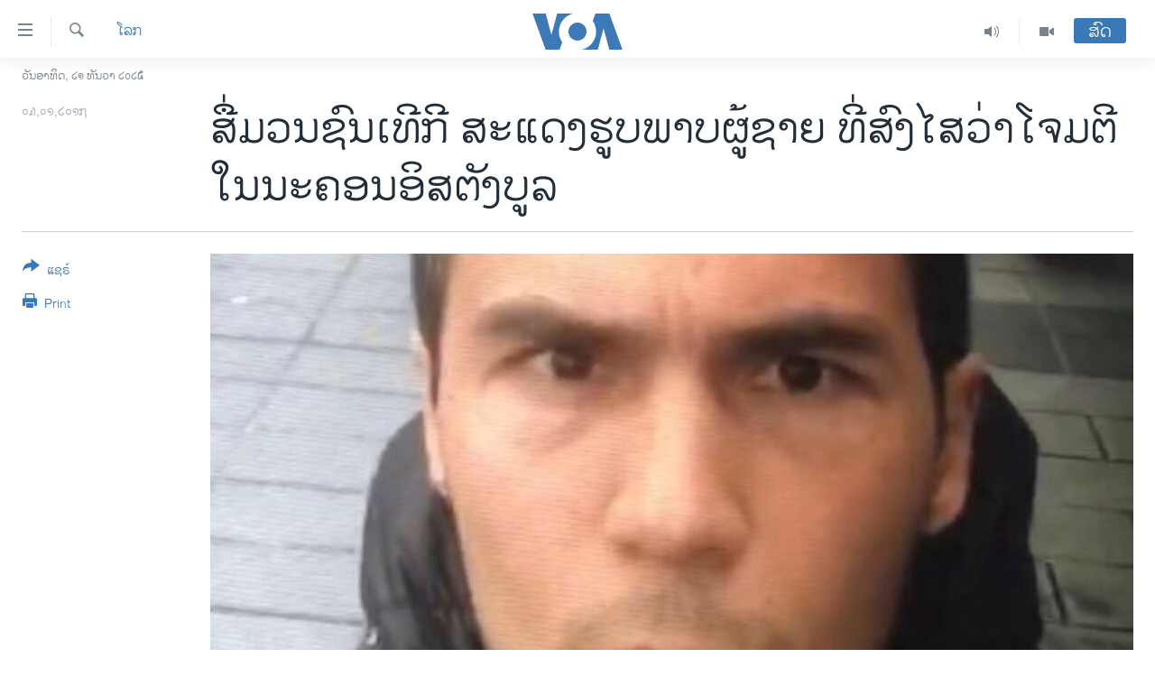

--- FILE ---
content_type: text/html; charset=utf-8
request_url: https://lao.voanews.com/a/officials-turkey-close-to-identifying-gunmen-in-new-years-attack-/3660961.html
body_size: 13949
content:

<!DOCTYPE html>
<html lang="lo" dir="ltr" class="no-js">
<head>
<link href="/Content/responsive/VOA/lo-LA/VOA-lo-LA.css?&amp;av=0.0.0.0&amp;cb=306" rel="stylesheet"/>
<script src="https://tags.voanews.com/voa-pangea/prod/utag.sync.js"></script> <script type='text/javascript' src='https://www.youtube.com/iframe_api' async></script>
<script type="text/javascript">
//a general 'js' detection, must be on top level in <head>, due to CSS performance
document.documentElement.className = "js";
var cacheBuster = "306";
var appBaseUrl = "/";
var imgEnhancerBreakpoints = [0, 144, 256, 408, 650, 1023, 1597];
var isLoggingEnabled = false;
var isPreviewPage = false;
var isLivePreviewPage = false;
if (!isPreviewPage) {
window.RFE = window.RFE || {};
window.RFE.cacheEnabledByParam = window.location.href.indexOf('nocache=1') === -1;
const url = new URL(window.location.href);
const params = new URLSearchParams(url.search);
// Remove the 'nocache' parameter
params.delete('nocache');
// Update the URL without the 'nocache' parameter
url.search = params.toString();
window.history.replaceState(null, '', url.toString());
} else {
window.addEventListener('load', function() {
const links = window.document.links;
for (let i = 0; i < links.length; i++) {
links[i].href = '#';
links[i].target = '_self';
}
})
}
var pwaEnabled = false;
var swCacheDisabled;
</script>
<meta charset="utf-8" />
<title>ສື່ມວນຊົນເທີກີ ສະແດງຮູບພາບຜູ້ຊາຍ ທີ່ສົງໄສວ່າໂຈມຕີ ໃນນະຄອນອິສຕັງບູລ </title>
<meta name="description" content="ສື່ມວນ​ຊົນ​ເທີ​ກີ​ໄດ້​ລາຍ​ງານ​​ຂ່າວ​ທາງ​ວິ​ດີ​ໂອ ກ່ຽວກັບ​ຜູ້​ຊາ​ຍຄົນ​ນຶ່ງ ທີ່​ເຂົາ​ເຈົ້າ​ກ່າວ​ວ່າສົງ​ໄສ​ເປັນ​ມື​ປືນ ຜູ້​ທີ່​ໄດ້​ສັງຫານ 39 ຄົນ​ລະຫວ່າງການ​ໂຈມ​ຕີ​ມື້ສະຫລອງ ປີ​ໃໝ່ຢູ່​​ໄນ​ຄລັບ ​ໃນ​ນະຄອນ​ Istanbul." />
<meta name="keywords" content="ຂ່າວ, ໂລກ" />
<meta name="viewport" content="width=device-width, initial-scale=1.0" />
<meta http-equiv="X-UA-Compatible" content="IE=edge" />
<meta name="robots" content="max-image-preview:large"><meta property="fb:pages" content="123452567734984" />
<meta name="msvalidate.01" content="3286EE554B6F672A6F2E608C02343C0E" />
<link href="http://www.voanews.com/a/officials-turkey-close-to-identifying-gunmen-in-new-years-attack-/3660000.html" rel="canonical" />
<meta name="apple-mobile-web-app-title" content="ວີໂອເອ" />
<meta name="apple-mobile-web-app-status-bar-style" content="black" />
<meta name="apple-itunes-app" content="app-id=632618796, app-argument=//3660961.ltr" />
<meta content="ສື່ມວນຊົນເທີກີ ສະແດງຮູບພາບຜູ້ຊາຍ ທີ່ສົງໄສວ່າໂຈມຕີ ໃນນະຄອນອິສຕັງບູລ " property="og:title" />
<meta content="ສື່ມວນ​ຊົນ​ເທີ​ກີ​ໄດ້​ລາຍ​ງານ​​ຂ່າວ​ທາງ​ວິ​ດີ​ໂອ ກ່ຽວກັບ​ຜູ້​ຊາ​ຍຄົນ​ນຶ່ງ ທີ່​ເຂົາ​ເຈົ້າ​ກ່າວ​ວ່າສົງ​ໄສ​ເປັນ​ມື​ປືນ ຜູ້​ທີ່​ໄດ້​ສັງຫານ 39 ຄົນ​ລະຫວ່າງການ​ໂຈມ​ຕີ​ມື້ສະຫລອງ ປີ​ໃໝ່ຢູ່​​ໄນ​ຄລັບ ​ໃນ​ນະຄອນ​ Istanbul." property="og:description" />
<meta content="article" property="og:type" />
<meta content="https://lao.voanews.com/a/officials-turkey-close-to-identifying-gunmen-in-new-years-attack-/3660961.html" property="og:url" />
<meta content="ສຽງອາເມຣິກາ - ວີໂອເອ" property="og:site_name" />
<meta content="https://www.facebook.com/VOALao" property="article:publisher" />
<meta content="https://gdb.voanews.com/dd23060d-0be5-4f93-8f2f-4486d24b4b3c_cx0_cy86_cw0_w1200_h630.jpg" property="og:image" />
<meta content="1200" property="og:image:width" />
<meta content="630" property="og:image:height" />
<meta content="248018398653917" property="fb:app_id" />
<meta content="summary_large_image" name="twitter:card" />
<meta content="@SomeAccount" name="twitter:site" />
<meta content="https://gdb.voanews.com/dd23060d-0be5-4f93-8f2f-4486d24b4b3c_cx0_cy86_cw0_w1200_h630.jpg" name="twitter:image" />
<meta content="ສື່ມວນຊົນເທີກີ ສະແດງຮູບພາບຜູ້ຊາຍ ທີ່ສົງໄສວ່າໂຈມຕີ ໃນນະຄອນອິສຕັງບູລ " name="twitter:title" />
<meta content="ສື່ມວນ​ຊົນ​ເທີ​ກີ​ໄດ້​ລາຍ​ງານ​​ຂ່າວ​ທາງ​ວິ​ດີ​ໂອ ກ່ຽວກັບ​ຜູ້​ຊາ​ຍຄົນ​ນຶ່ງ ທີ່​ເຂົາ​ເຈົ້າ​ກ່າວ​ວ່າສົງ​ໄສ​ເປັນ​ມື​ປືນ ຜູ້​ທີ່​ໄດ້​ສັງຫານ 39 ຄົນ​ລະຫວ່າງການ​ໂຈມ​ຕີ​ມື້ສະຫລອງ ປີ​ໃໝ່ຢູ່​​ໄນ​ຄລັບ ​ໃນ​ນະຄອນ​ Istanbul." name="twitter:description" />
<link rel="amphtml" href="https://lao.voanews.com/amp/officials-turkey-close-to-identifying-gunmen-in-new-years-attack-/3660961.html" />
<script type="application/ld+json">{"articleSection":"ໂລກ","isAccessibleForFree":true,"headline":"ສື່ມວນຊົນເທີກີ ສະແດງຮູບພາບຜູ້ຊາຍ ທີ່ສົງໄສວ່າໂຈມຕີ ໃນນະຄອນອິສຕັງບູລ ","inLanguage":"lo-LA","keywords":"ຂ່າວ, ໂລກ","author":{"@type":"Person","name":"VOA"},"datePublished":"2017-01-03 14:15:41Z","dateModified":"2017-01-03 15:58:41Z","publisher":{"logo":{"width":512,"height":220,"@type":"ImageObject","url":"https://lao.voanews.com/Content/responsive/VOA/lo-LA/img/logo.png"},"@type":"NewsMediaOrganization","url":"https://lao.voanews.com","sameAs":["https://www.facebook.com/VOALao","https://www.youtube.com/VOALao","\r\nhttps://www.instagram.com/voalao/","https://twitter.com/VOALao"],"name":"ສຽງອາເມຣິກາ ວີໂອເອລາວ","alternateName":""},"@context":"https://schema.org","@type":"NewsArticle","mainEntityOfPage":"https://lao.voanews.com/a/officials-turkey-close-to-identifying-gunmen-in-new-years-attack-/3660961.html","url":"https://lao.voanews.com/a/officials-turkey-close-to-identifying-gunmen-in-new-years-attack-/3660961.html","description":"ສື່ມວນ​ຊົນ​ເທີ​ກີ​ໄດ້​ລາຍ​ງານ​​ຂ່າວ​ທາງ​ວິ​ດີ​ໂອ ກ່ຽວກັບ​ຜູ້​ຊາ​ຍຄົນ​ນຶ່ງ ທີ່​ເຂົາ​ເຈົ້າ​ກ່າວ​ວ່າສົງ​ໄສ​ເປັນ​ມື​ປືນ ຜູ້​ທີ່​ໄດ້​ສັງຫານ 39 ຄົນ​ລະຫວ່າງການ​ໂຈມ​ຕີ​ມື້ສະຫລອງ ປີ​ໃໝ່ຢູ່​​ໄນ​ຄລັບ ​ໃນ​ນະຄອນ​ Istanbul.","image":{"width":1080,"height":608,"@type":"ImageObject","url":"https://gdb.voanews.com/dd23060d-0be5-4f93-8f2f-4486d24b4b3c_cx0_cy86_cw0_w1080_h608.jpg"},"name":"ສື່ມວນຊົນເທີກີ ສະແດງຮູບພາບຜູ້ຊາຍ ທີ່ສົງໄສວ່າໂຈມຕີ ໃນນະຄອນອິສຕັງບູລ "}</script>
<script src="/Scripts/responsive/infographics.b?v=dVbZ-Cza7s4UoO3BqYSZdbxQZVF4BOLP5EfYDs4kqEo1&amp;av=0.0.0.0&amp;cb=306"></script>
<script src="/Scripts/responsive/loader.b?v=Q26XNwrL6vJYKjqFQRDnx01Lk2pi1mRsuLEaVKMsvpA1&amp;av=0.0.0.0&amp;cb=306"></script>
<link rel="icon" type="image/svg+xml" href="/Content/responsive/VOA/img/webApp/favicon.svg" />
<link rel="alternate icon" href="/Content/responsive/VOA/img/webApp/favicon.ico" />
<link rel="apple-touch-icon" sizes="152x152" href="/Content/responsive/VOA/img/webApp/ico-152x152.png" />
<link rel="apple-touch-icon" sizes="144x144" href="/Content/responsive/VOA/img/webApp/ico-144x144.png" />
<link rel="apple-touch-icon" sizes="114x114" href="/Content/responsive/VOA/img/webApp/ico-114x114.png" />
<link rel="apple-touch-icon" sizes="72x72" href="/Content/responsive/VOA/img/webApp/ico-72x72.png" />
<link rel="apple-touch-icon-precomposed" href="/Content/responsive/VOA/img/webApp/ico-57x57.png" />
<link rel="icon" sizes="192x192" href="/Content/responsive/VOA/img/webApp/ico-192x192.png" />
<link rel="icon" sizes="128x128" href="/Content/responsive/VOA/img/webApp/ico-128x128.png" />
<meta name="msapplication-TileColor" content="#ffffff" />
<meta name="msapplication-TileImage" content="/Content/responsive/VOA/img/webApp/ico-144x144.png" />
<link rel="alternate" type="application/rss+xml" title="VOA - Top Stories [RSS]" href="/api/" />
<link rel="sitemap" type="application/rss+xml" href="/sitemap.xml" />
</head>
<body class=" nav-no-loaded cc_theme pg-article print-lay-article js-category-to-nav nojs-images date-time-enabled">
<script type="text/javascript" >
var analyticsData = {url:"https://lao.voanews.com/a/officials-turkey-close-to-identifying-gunmen-in-new-years-attack-/3660961.html",property_id:"472",article_uid:"3660961",page_title:"ສື່ມວນຊົນເທີກີ ສະແດງຮູບພາບຜູ້ຊາຍ ທີ່ສົງໄສວ່າໂຈມຕີ ໃນນະຄອນອິສຕັງບູລ ",page_type:"article",content_type:"article",subcontent_type:"article",last_modified:"2017-01-03 15:58:41Z",pub_datetime:"2017-01-03 14:15:41Z",pub_year:"2017",pub_month:"01",pub_day:"03",pub_hour:"14",pub_weekday:"Tuesday",section:"ໂລກ",english_section:"world",byline:"",categories:"news,world",domain:"lao.voanews.com",language:"Lao",language_service:"VOA Lao",platform:"web",copied:"yes",copied_article:"3660000|415|VOA - English|2017-01-02",copied_title:"Turkish Media Show \u0027Selfie\u0027 Video of Alleged Istanbul Suspect",runs_js:"Yes",cms_release:"8.44.0.0.306",enviro_type:"prod",slug:"officials-turkey-close-to-identifying-gunmen-in-new-years-attack-",entity:"VOA",short_language_service:"LAO",platform_short:"W",page_name:"ສື່ມວນຊົນເທີກີ ສະແດງຮູບພາບຜູ້ຊາຍ ທີ່ສົງໄສວ່າໂຈມຕີ ໃນນະຄອນອິສຕັງບູລ "};
</script>
<noscript><iframe src="https://www.googletagmanager.com/ns.html?id=GTM-N8MP7P" height="0" width="0" style="display:none;visibility:hidden"></iframe></noscript><script type="text/javascript" data-cookiecategory="analytics">
var gtmEventObject = Object.assign({}, analyticsData, {event: 'page_meta_ready'});window.dataLayer = window.dataLayer || [];window.dataLayer.push(gtmEventObject);
if (top.location === self.location) { //if not inside of an IFrame
var renderGtm = "true";
if (renderGtm === "true") {
(function(w,d,s,l,i){w[l]=w[l]||[];w[l].push({'gtm.start':new Date().getTime(),event:'gtm.js'});var f=d.getElementsByTagName(s)[0],j=d.createElement(s),dl=l!='dataLayer'?'&l='+l:'';j.async=true;j.src='//www.googletagmanager.com/gtm.js?id='+i+dl;f.parentNode.insertBefore(j,f);})(window,document,'script','dataLayer','GTM-N8MP7P');
}
}
</script>
<!--Analytics tag js version start-->
<script type="text/javascript" data-cookiecategory="analytics">
var utag_data = Object.assign({}, analyticsData, {});
if(typeof(TealiumTagFrom)==='function' && typeof(TealiumTagSearchKeyword)==='function') {
var utag_from=TealiumTagFrom();var utag_searchKeyword=TealiumTagSearchKeyword();
if(utag_searchKeyword!=null && utag_searchKeyword!=='' && utag_data["search_keyword"]==null) utag_data["search_keyword"]=utag_searchKeyword;if(utag_from!=null && utag_from!=='') utag_data["from"]=TealiumTagFrom();}
if(window.top!== window.self&&utag_data.page_type==="snippet"){utag_data.page_type = 'iframe';}
try{if(window.top!==window.self&&window.self.location.hostname===window.top.location.hostname){utag_data.platform = 'self-embed';utag_data.platform_short = 'se';}}catch(e){if(window.top!==window.self&&window.self.location.search.includes("platformType=self-embed")){utag_data.platform = 'cross-promo';utag_data.platform_short = 'cp';}}
(function(a,b,c,d){ a="https://tags.voanews.com/voa-pangea/prod/utag.js"; b=document;c="script";d=b.createElement(c);d.src=a;d.type="text/java"+c;d.async=true; a=b.getElementsByTagName(c)[0];a.parentNode.insertBefore(d,a); })();
</script>
<!--Analytics tag js version end-->
<!-- Analytics tag management NoScript -->
<noscript>
<img style="position: absolute; border: none;" src="https://ssc.voanews.com/b/ss/bbgprod,bbgentityvoa/1/G.4--NS/1431287200?pageName=voa%3alao%3aw%3aarticle%3a%e0%ba%aa%e0%ba%b7%e0%bb%88%e0%ba%a1%e0%ba%a7%e0%ba%99%e0%ba%8a%e0%ba%bb%e0%ba%99%e0%bb%80%e0%ba%97%e0%ba%b5%e0%ba%81%e0%ba%b5%20%e0%ba%aa%e0%ba%b0%e0%bb%81%e0%ba%94%e0%ba%87%e0%ba%ae%e0%ba%b9%e0%ba%9a%e0%ba%9e%e0%ba%b2%e0%ba%9a%e0%ba%9c%e0%ba%b9%e0%bb%89%e0%ba%8a%e0%ba%b2%e0%ba%8d%20%e0%ba%97%e0%ba%b5%e0%bb%88%e0%ba%aa%e0%ba%bb%e0%ba%87%e0%bb%84%e0%ba%aa%e0%ba%a7%e0%bb%88%e0%ba%b2%e0%bb%82%e0%ba%88%e0%ba%a1%e0%ba%95%e0%ba%b5%20%e0%bb%83%e0%ba%99%e0%ba%99%e0%ba%b0%e0%ba%84%e0%ba%ad%e0%ba%99%e0%ba%ad%e0%ba%b4%e0%ba%aa%e0%ba%95%e0%ba%b1%e0%ba%87%e0%ba%9a%e0%ba%b9%e0%ba%a5%20&amp;c6=%e0%ba%aa%e0%ba%b7%e0%bb%88%e0%ba%a1%e0%ba%a7%e0%ba%99%e0%ba%8a%e0%ba%bb%e0%ba%99%e0%bb%80%e0%ba%97%e0%ba%b5%e0%ba%81%e0%ba%b5%20%e0%ba%aa%e0%ba%b0%e0%bb%81%e0%ba%94%e0%ba%87%e0%ba%ae%e0%ba%b9%e0%ba%9a%e0%ba%9e%e0%ba%b2%e0%ba%9a%e0%ba%9c%e0%ba%b9%e0%bb%89%e0%ba%8a%e0%ba%b2%e0%ba%8d%20%e0%ba%97%e0%ba%b5%e0%bb%88%e0%ba%aa%e0%ba%bb%e0%ba%87%e0%bb%84%e0%ba%aa%e0%ba%a7%e0%bb%88%e0%ba%b2%e0%bb%82%e0%ba%88%e0%ba%a1%e0%ba%95%e0%ba%b5%20%e0%bb%83%e0%ba%99%e0%ba%99%e0%ba%b0%e0%ba%84%e0%ba%ad%e0%ba%99%e0%ba%ad%e0%ba%b4%e0%ba%aa%e0%ba%95%e0%ba%b1%e0%ba%87%e0%ba%9a%e0%ba%b9%e0%ba%a5%20&amp;v36=8.44.0.0.306&amp;v6=D=c6&amp;g=https%3a%2f%2flao.voanews.com%2fa%2fofficials-turkey-close-to-identifying-gunmen-in-new-years-attack-%2f3660961.html&amp;c1=D=g&amp;v1=D=g&amp;events=event1,event52&amp;c16=voa%20lao&amp;v16=D=c16&amp;c5=world&amp;v5=D=c5&amp;ch=%e0%bb%82%e0%ba%a5%e0%ba%81&amp;c15=lao&amp;v15=D=c15&amp;c4=article&amp;v4=D=c4&amp;c14=3660961&amp;v14=D=c14&amp;v20=no&amp;c17=web&amp;v17=D=c17&amp;mcorgid=518abc7455e462b97f000101%40adobeorg&amp;server=lao.voanews.com&amp;pageType=D=c4&amp;ns=bbg&amp;v29=D=server&amp;v25=voa&amp;v30=472&amp;v105=D=User-Agent " alt="analytics" width="1" height="1" /></noscript>
<!-- End of Analytics tag management NoScript -->
<!--*** Accessibility links - For ScreenReaders only ***-->
<section>
<div class="sr-only">
<h2>ລິ້ງ ສຳຫລັບເຂົ້າຫາ</h2>
<ul>
<li><a href="#content" data-disable-smooth-scroll="1">ຂ້າມ</a></li>
<li><a href="#navigation" data-disable-smooth-scroll="1">ຂ້າມ</a></li>
<li><a href="#txtHeaderSearch" data-disable-smooth-scroll="1">ຂ້າມໄປຫາ ຊອກຄົ້ນ</a></li>
</ul>
</div>
</section>
<div dir="ltr">
<div id="page">
<aside>
<div class="c-lightbox overlay-modal">
<div class="c-lightbox__intro">
<h2 class="c-lightbox__intro-title"></h2>
<button class="btn btn--rounded c-lightbox__btn c-lightbox__intro-next" title="ຕໍ່ໄປ">
<span class="ico ico--rounded ico-chevron-forward"></span>
<span class="sr-only">ຕໍ່ໄປ</span>
</button>
</div>
<div class="c-lightbox__nav">
<button class="btn btn--rounded c-lightbox__btn c-lightbox__btn--close" title="ອັດ">
<span class="ico ico--rounded ico-close"></span>
<span class="sr-only">ອັດ</span>
</button>
<button class="btn btn--rounded c-lightbox__btn c-lightbox__btn--prev" title="ກ່ອນ">
<span class="ico ico--rounded ico-chevron-backward"></span>
<span class="sr-only">ກ່ອນ</span>
</button>
<button class="btn btn--rounded c-lightbox__btn c-lightbox__btn--next" title="ຕໍ່ໄປ">
<span class="ico ico--rounded ico-chevron-forward"></span>
<span class="sr-only">ຕໍ່ໄປ</span>
</button>
</div>
<div class="c-lightbox__content-wrap">
<figure class="c-lightbox__content">
<span class="c-spinner c-spinner--lightbox">
<img src="/Content/responsive/img/player-spinner.png"
alt="please wait"
title="please wait" />
</span>
<div class="c-lightbox__img">
<div class="thumb">
<img src="" alt="" />
</div>
</div>
<figcaption>
<div class="c-lightbox__info c-lightbox__info--foot">
<span class="c-lightbox__counter"></span>
<span class="caption c-lightbox__caption"></span>
</div>
</figcaption>
</figure>
</div>
<div class="hidden">
<div class="content-advisory__box content-advisory__box--lightbox">
<span class="content-advisory__box-text">This image contains sensitive content which some people may find offensive or disturbing.</span>
<button class="btn btn--transparent content-advisory__box-btn m-t-md" value="text" type="button">
<span class="btn__text">
Click to reveal
</span>
</button>
</div>
</div>
</div>
<div class="print-dialogue">
<div class="container">
<h3 class="print-dialogue__title section-head">Print Options:</h3>
<div class="print-dialogue__opts">
<ul class="print-dialogue__opt-group">
<li class="form__group form__group--checkbox">
<input class="form__check " id="checkboxImages" name="checkboxImages" type="checkbox" checked="checked" />
<label for="checkboxImages" class="form__label m-t-md">Images</label>
</li>
<li class="form__group form__group--checkbox">
<input class="form__check " id="checkboxMultimedia" name="checkboxMultimedia" type="checkbox" checked="checked" />
<label for="checkboxMultimedia" class="form__label m-t-md">Multimedia</label>
</li>
</ul>
<ul class="print-dialogue__opt-group">
<li class="form__group form__group--checkbox">
<input class="form__check " id="checkboxEmbedded" name="checkboxEmbedded" type="checkbox" checked="checked" />
<label for="checkboxEmbedded" class="form__label m-t-md">Embedded Content</label>
</li>
<li class="hidden">
<input class="form__check " id="checkboxComments" name="checkboxComments" type="checkbox" />
<label for="checkboxComments" class="form__label m-t-md">Comments</label>
</li>
</ul>
</div>
<div class="print-dialogue__buttons">
<button class="btn btn--secondary close-button" type="button" title="ຍົກເລີກ">
<span class="btn__text ">ຍົກເລີກ</span>
</button>
<button class="btn btn-cust-print m-l-sm" type="button" title="Print">
<span class="btn__text ">Print</span>
</button>
</div>
</div>
</div>
<div class="ctc-message pos-fix">
<div class="ctc-message__inner">Link has been copied to clipboard</div>
</div>
</aside>
<div class="hdr-20 hdr-20--big">
<div class="hdr-20__inner">
<div class="hdr-20__max pos-rel">
<div class="hdr-20__side hdr-20__side--primary d-flex">
<label data-for="main-menu-ctrl" data-switcher-trigger="true" data-switch-target="main-menu-ctrl" class="burger hdr-trigger pos-rel trans-trigger" data-trans-evt="click" data-trans-id="menu">
<span class="ico ico-close hdr-trigger__ico hdr-trigger__ico--close burger__ico burger__ico--close"></span>
<span class="ico ico-menu hdr-trigger__ico hdr-trigger__ico--open burger__ico burger__ico--open"></span>
</label>
<div class="menu-pnl pos-fix trans-target" data-switch-target="main-menu-ctrl" data-trans-id="menu">
<div class="menu-pnl__inner">
<nav class="main-nav menu-pnl__item menu-pnl__item--first">
<ul class="main-nav__list accordeon" data-analytics-tales="false" data-promo-name="link" data-location-name="nav,secnav">
<li class="main-nav__item">
<a class="main-nav__item-name main-nav__item-name--link" href="https://lao.voanews.com/" title="ໂຮມເພຈ" >ໂຮມເພຈ</a>
</li>
<li class="main-nav__item">
<a class="main-nav__item-name main-nav__item-name--link" href="/p/5841.html" title="ລາວ" data-item-name="laos" >ລາວ</a>
</li>
<li class="main-nav__item">
<a class="main-nav__item-name main-nav__item-name--link" href="/p/5921.html" title="ອາເມຣິກາ" data-item-name="usa" >ອາເມຣິກາ</a>
</li>
<li class="main-nav__item">
<a class="main-nav__item-name main-nav__item-name--link" href="/us-presidential-election-2024" title="ການເລືອກຕັ້ງ ປະທານາທີບໍດີ ສະຫະລັດ 2024" data-item-name="US Presidential Election 2024" >ການເລືອກຕັ້ງ ປະທານາທີບໍດີ ສະຫະລັດ 2024</a>
</li>
<li class="main-nav__item">
<a class="main-nav__item-name main-nav__item-name--link" href="/china-news" title="ຂ່າວ​ຈີນ" data-item-name="China-news" >ຂ່າວ​ຈີນ</a>
</li>
<li class="main-nav__item">
<a class="main-nav__item-name main-nav__item-name--link" href="/worldnews" title="ໂລກ" data-item-name="world" >ໂລກ</a>
</li>
<li class="main-nav__item">
<a class="main-nav__item-name main-nav__item-name--link" href="/p/5844.html" title="ເອເຊຍ" data-item-name="asia" >ເອເຊຍ</a>
</li>
<li class="main-nav__item">
<a class="main-nav__item-name main-nav__item-name--link" href="/PressFreedom" title="ອິດສະຫຼະພາບດ້ານການຂ່າວ" data-item-name="Press-Freedom" >ອິດສະຫຼະພາບດ້ານການຂ່າວ</a>
</li>
<li class="main-nav__item">
<a class="main-nav__item-name main-nav__item-name--link" href="/p/5892.html" title="ຊີວິດຊາວລາວ" data-item-name="lao-diaspora" >ຊີວິດຊາວລາວ</a>
</li>
<li class="main-nav__item">
<a class="main-nav__item-name main-nav__item-name--link" href="/p/7555.html" title="ຊຸມຊົນຊາວລາວ" data-item-name="lao-community-in-america" >ຊຸມຊົນຊາວລາວ</a>
</li>
<li class="main-nav__item">
<a class="main-nav__item-name main-nav__item-name--link" href="/p/5873.html" title="ວິທະຍາສາດ-ເທັກໂນໂລຈີ" data-item-name="science-technology" >ວິທະຍາສາດ-ເທັກໂນໂລຈີ</a>
</li>
<li class="main-nav__item">
<a class="main-nav__item-name main-nav__item-name--link" href="/p/8560.html" title="ທຸລະກິດ" data-item-name="business" >ທຸລະກິດ</a>
</li>
<li class="main-nav__item">
<a class="main-nav__item-name main-nav__item-name--link" href="/p/5929.html" title="ພາສາອັງກິດ" data-item-name="english-learning" >ພາສາອັງກິດ</a>
</li>
<li class="main-nav__item">
<a class="main-nav__item-name main-nav__item-name--link" href="/p/5906.html" title="ວີດີໂອ" data-item-name="all-video" >ວີດີໂອ</a>
</li>
<li class="main-nav__item accordeon__item" data-switch-target="menu-item-1624">
<label class="main-nav__item-name main-nav__item-name--label accordeon__control-label" data-switcher-trigger="true" data-for="menu-item-1624">
ສຽງ
<span class="ico ico-chevron-down main-nav__chev"></span>
</label>
<div class="main-nav__sub-list">
<a class="main-nav__item-name main-nav__item-name--link main-nav__item-name--sub" href="/z/2348" title="ລາຍການກະຈາຍສຽງ" data-item-name="radio-show" >ລາຍການກະຈາຍສຽງ</a>
<a class="main-nav__item-name main-nav__item-name--link main-nav__item-name--sub" href="/z/6955" title="ລາຍງານ" data-item-name="report-audios" >ລາຍງານ</a>
</div>
</li>
</ul>
</nav>
<div class="menu-pnl__item menu-pnl__item--social">
<h5 class="menu-pnl__sub-head">ຕິດຕາມພວກເຮົາ ທີ່</h5>
<a href="https://www.facebook.com/VOALao" title="ຕິດຕາມພວກເຮົາທາງເຟສບຸກ" data-analytics-text="follow_on_facebook" class="btn btn--rounded btn--social-inverted menu-pnl__btn js-social-btn btn-facebook" target="_blank" rel="noopener">
<span class="ico ico-facebook-alt ico--rounded"></span>
</a>
<a href="
https://www.instagram.com/voalao/" title="Follow us on Instagram" data-analytics-text="follow_on_instagram" class="btn btn--rounded btn--social-inverted menu-pnl__btn js-social-btn btn-instagram" target="_blank" rel="noopener">
<span class="ico ico-instagram ico--rounded"></span>
</a>
<a href="https://www.youtube.com/VOALao" title="ຕິດຕາມພວກເຮົາທາງຢູທູບ" data-analytics-text="follow_on_youtube" class="btn btn--rounded btn--social-inverted menu-pnl__btn js-social-btn btn-youtube" target="_blank" rel="noopener">
<span class="ico ico-youtube ico--rounded"></span>
</a>
<a href="https://twitter.com/VOALao" title="ຕິດຕາມພວກເຮົາທາງ Twitter" data-analytics-text="follow_on_twitter" class="btn btn--rounded btn--social-inverted menu-pnl__btn js-social-btn btn-twitter" target="_blank" rel="noopener">
<span class="ico ico-twitter ico--rounded"></span>
</a>
</div>
<div class="menu-pnl__item">
<a href="/navigation/allsites" class="menu-pnl__item-link">
<span class="ico ico-languages "></span>
ພາສາຕ່າງໆ
</a>
</div>
</div>
</div>
<label data-for="top-search-ctrl" data-switcher-trigger="true" data-switch-target="top-search-ctrl" class="top-srch-trigger hdr-trigger">
<span class="ico ico-close hdr-trigger__ico hdr-trigger__ico--close top-srch-trigger__ico top-srch-trigger__ico--close"></span>
<span class="ico ico-search hdr-trigger__ico hdr-trigger__ico--open top-srch-trigger__ico top-srch-trigger__ico--open"></span>
</label>
<div class="srch-top srch-top--in-header" data-switch-target="top-search-ctrl">
<div class="container">
<form action="/s" class="srch-top__form srch-top__form--in-header" id="form-topSearchHeader" method="get" role="search"><label for="txtHeaderSearch" class="sr-only">ຄົ້ນຫາ</label>
<input type="text" id="txtHeaderSearch" name="k" placeholder="ຊອກຫາບົດຂຽນ" accesskey="s" value="" class="srch-top__input analyticstag-event" onkeydown="if (event.keyCode === 13) { FireAnalyticsTagEventOnSearch('search', $dom.get('#txtHeaderSearch')[0].value) }" />
<button title="ຄົ້ນຫາ" type="submit" class="btn btn--top-srch analyticstag-event" onclick="FireAnalyticsTagEventOnSearch('search', $dom.get('#txtHeaderSearch')[0].value) ">
<span class="ico ico-search"></span>
</button></form>
</div>
</div>
<a href="/" class="main-logo-link">
<img src="/Content/responsive/VOA/lo-LA/img/logo-compact.svg" class="main-logo main-logo--comp" alt="site logo">
<img src="/Content/responsive/VOA/lo-LA/img/logo.svg" class="main-logo main-logo--big" alt="site logo">
</a>
</div>
<div class="hdr-20__side hdr-20__side--secondary d-flex">
<a href="/p/5906.html" title="Video" class="hdr-20__secondary-item" data-item-name="video">
<span class="ico ico-video hdr-20__secondary-icon"></span>
</a>
<a href="/z/2348" title="Audio" class="hdr-20__secondary-item" data-item-name="audio">
<span class="ico ico-audio hdr-20__secondary-icon"></span>
</a>
<a href="/s" title="ຄົ້ນຫາ" class="hdr-20__secondary-item hdr-20__secondary-item--search" data-item-name="search">
<span class="ico ico-search hdr-20__secondary-icon hdr-20__secondary-icon--search"></span>
</a>
<div class="hdr-20__secondary-item live-b-drop">
<div class="live-b-drop__off">
<a href="/live/" class="live-b-drop__link" title="ສົດ" data-item-name="live">
<span class="badge badge--live-btn badge--live-btn-off">
ສົດ
</span>
</a>
</div>
<div class="live-b-drop__on hidden">
<label data-for="live-ctrl" data-switcher-trigger="true" data-switch-target="live-ctrl" class="live-b-drop__label pos-rel">
<span class="badge badge--live badge--live-btn">
ສົດ
</span>
<span class="ico ico-close live-b-drop__label-ico live-b-drop__label-ico--close"></span>
</label>
<div class="live-b-drop__panel" id="targetLivePanelDiv" data-switch-target="live-ctrl"></div>
</div>
</div>
<div class="srch-bottom">
<form action="/s" class="srch-bottom__form d-flex" id="form-bottomSearch" method="get" role="search"><label for="txtSearch" class="sr-only">ຄົ້ນຫາ</label>
<input type="search" id="txtSearch" name="k" placeholder="ຊອກຫາບົດຂຽນ" accesskey="s" value="" class="srch-bottom__input analyticstag-event" onkeydown="if (event.keyCode === 13) { FireAnalyticsTagEventOnSearch('search', $dom.get('#txtSearch')[0].value) }" />
<button title="ຄົ້ນຫາ" type="submit" class="btn btn--bottom-srch analyticstag-event" onclick="FireAnalyticsTagEventOnSearch('search', $dom.get('#txtSearch')[0].value) ">
<span class="ico ico-search"></span>
</button></form>
</div>
</div>
<img src="/Content/responsive/VOA/lo-LA/img/logo-print.gif" class="logo-print" alt="site logo">
<img src="/Content/responsive/VOA/lo-LA/img/logo-print_color.png" class="logo-print logo-print--color" alt="site logo">
</div>
</div>
</div>
<script>
if (document.body.className.indexOf('pg-home') > -1) {
var nav2In = document.querySelector('.hdr-20__inner');
var nav2Sec = document.querySelector('.hdr-20__side--secondary');
var secStyle = window.getComputedStyle(nav2Sec);
if (nav2In && window.pageYOffset < 150 && secStyle['position'] !== 'fixed') {
nav2In.classList.add('hdr-20__inner--big')
}
}
</script>
<div class="c-hlights c-hlights--breaking c-hlights--no-item" data-hlight-display="mobile,desktop">
<div class="c-hlights__wrap container p-0">
<div class="c-hlights__nav">
<a role="button" href="#" title="ກ່ອນ">
<span class="ico ico-chevron-backward m-0"></span>
<span class="sr-only">ກ່ອນ</span>
</a>
<a role="button" href="#" title="ຕໍ່ໄປ">
<span class="ico ico-chevron-forward m-0"></span>
<span class="sr-only">ຕໍ່ໄປ</span>
</a>
</div>
<span class="c-hlights__label">
<span class="">Breaking News</span>
<span class="switcher-trigger">
<label data-for="more-less-1" data-switcher-trigger="true" class="switcher-trigger__label switcher-trigger__label--more p-b-0" title="ເບິ່ງຕື່ມອີກ">
<span class="ico ico-chevron-down"></span>
</label>
<label data-for="more-less-1" data-switcher-trigger="true" class="switcher-trigger__label switcher-trigger__label--less p-b-0" title="Show less">
<span class="ico ico-chevron-up"></span>
</label>
</span>
</span>
<ul class="c-hlights__items switcher-target" data-switch-target="more-less-1">
</ul>
</div>
</div> <div class="date-time-area ">
<div class="container">
<span class="date-time">
ວັນອາທິດ, ໒໑ ທັນວາ ໒໐໒໕
</span>
</div>
</div>
<div id="content">
<main class="container">
<div class="hdr-container">
<div class="row">
<div class="col-category col-xs-12 col-md-2 pull-left"> <div class="category js-category">
<a class="" href="/z/2368">ໂລກ</a> </div>
</div><div class="col-title col-xs-12 col-md-10 pull-right"> <h1 class="title pg-title">
ສື່ມວນຊົນເທີກີ ສະແດງຮູບພາບຜູ້ຊາຍ ທີ່ສົງໄສວ່າໂຈມຕີ ໃນນະຄອນອິສຕັງບູລ
</h1>
</div><div class="col-publishing-details col-xs-12 col-sm-12 col-md-2 pull-left"> <div class="publishing-details ">
<div class="published">
<span class="date" title="ຕາມເວລາໃນລາວ">
<time pubdate="pubdate" datetime="2017-01-03T21:15:41+07:00">
໐໓,໐໑,໒໐໑໗
</time>
</span>
</div>
</div>
</div><div class="col-lg-12 separator"> <div class="separator">
<hr class="title-line" />
</div>
</div><div class="col-multimedia col-xs-12 col-md-10 pull-right"> <div class="cover-media">
<figure class="media-image js-media-expand">
<div class="img-wrap">
<div class="thumb thumb16_9">
<img src="https://gdb.voanews.com/dd23060d-0be5-4f93-8f2f-4486d24b4b3c_cx0_cy86_cw0_w250_r1_s.jpg" alt="ຮູບພາບຜູ້ຊາຍຄົນນີ້ບໍ່ບອກເຖິງມື້ ເຊື່ອວ່າເປັນມືປືນ ທີ່ໄດ້ສັງ ຫານຫລາຍສິບຄົນຢູ່ໄນຄລັບ ໃນນະຄອນອິສຕັງບູລ. " />
</div>
</div>
<figcaption>
<span class="caption">ຮູບພາບຜູ້ຊາຍຄົນນີ້ບໍ່ບອກເຖິງມື້ ເຊື່ອວ່າເປັນມືປືນ ທີ່ໄດ້ສັງ ຫານຫລາຍສິບຄົນຢູ່ໄນຄລັບ ໃນນະຄອນອິສຕັງບູລ. </span>
</figcaption>
</figure>
</div>
</div><div class="col-xs-12 col-md-2 pull-left article-share pos-rel"> <div class="share--box">
<div class="sticky-share-container" style="display:none">
<div class="container">
<a href="https://lao.voanews.com" id="logo-sticky-share">&nbsp;</a>
<div class="pg-title pg-title--sticky-share">
ສື່ມວນຊົນເທີກີ ສະແດງຮູບພາບຜູ້ຊາຍ ທີ່ສົງໄສວ່າໂຈມຕີ ໃນນະຄອນອິສຕັງບູລ
</div>
<div class="sticked-nav-actions">
<!--This part is for sticky navigation display-->
<p class="buttons link-content-sharing p-0 ">
<button class="btn btn--link btn-content-sharing p-t-0 " id="btnContentSharing" value="text" role="Button" type="" title="ໂຫລດຂ່າວຕື່ມອີກ ເພື່ອແຊຣ໌">
<span class="ico ico-share ico--l"></span>
<span class="btn__text ">
ແຊຣ໌
</span>
</button>
</p>
<aside class="content-sharing js-content-sharing js-content-sharing--apply-sticky content-sharing--sticky"
role="complementary"
data-share-url="https://lao.voanews.com/a/officials-turkey-close-to-identifying-gunmen-in-new-years-attack-/3660961.html" data-share-title="ສື່ມວນຊົນເທີກີ ສະແດງຮູບພາບຜູ້ຊາຍ ທີ່ສົງໄສວ່າໂຈມຕີ ໃນນະຄອນອິສຕັງບູລ " data-share-text="ສື່ມວນ​ຊົນ​ເທີ​ກີ​ໄດ້​ລາຍ​ງານ​​ຂ່າວ​ທາງ​ວິ​ດີ​ໂອ ກ່ຽວກັບ​ຜູ້​ຊາ​ຍຄົນ​ນຶ່ງ ທີ່​ເຂົາ​ເຈົ້າ​ກ່າວ​ວ່າສົງ​ໄສ​ເປັນ​ມື​ປືນ ຜູ້​ທີ່​ໄດ້​ສັງຫານ 39 ຄົນ​ລະຫວ່າງການ​ໂຈມ​ຕີ​ມື້ສະຫລອງ ປີ​ໃໝ່ຢູ່​​ໄນ​ຄລັບ ​ໃນ​ນະຄອນ​ Istanbul.">
<div class="content-sharing__popover">
<h6 class="content-sharing__title">ແຊຣ໌ </h6>
<button href="#close" id="btnCloseSharing" class="btn btn--text-like content-sharing__close-btn">
<span class="ico ico-close ico--l"></span>
</button>
<ul class="content-sharing__list">
<li class="content-sharing__item">
<div class="ctc ">
<input type="text" class="ctc__input" readonly="readonly">
<a href="" js-href="https://lao.voanews.com/a/officials-turkey-close-to-identifying-gunmen-in-new-years-attack-/3660961.html" class="content-sharing__link ctc__button">
<span class="ico ico-copy-link ico--rounded ico--s"></span>
<span class="content-sharing__link-text">Copy link</span>
</a>
</div>
</li>
<li class="content-sharing__item">
<a href="https://facebook.com/sharer.php?u=https%3a%2f%2flao.voanews.com%2fa%2fofficials-turkey-close-to-identifying-gunmen-in-new-years-attack-%2f3660961.html"
data-analytics-text="share_on_facebook"
title="Facebook" target="_blank"
class="content-sharing__link js-social-btn">
<span class="ico ico-facebook ico--rounded ico--s"></span>
<span class="content-sharing__link-text">Facebook</span>
</a>
</li>
<li class="content-sharing__item">
<a href="https://twitter.com/share?url=https%3a%2f%2flao.voanews.com%2fa%2fofficials-turkey-close-to-identifying-gunmen-in-new-years-attack-%2f3660961.html&amp;text=%e0%ba%aa%e0%ba%b7%e0%bb%88%e0%ba%a1%e0%ba%a7%e0%ba%99%e0%ba%8a%e0%ba%bb%e0%ba%99%e0%bb%80%e0%ba%97%e0%ba%b5%e0%ba%81%e0%ba%b5+%e0%ba%aa%e0%ba%b0%e0%bb%81%e0%ba%94%e0%ba%87%e0%ba%ae%e0%ba%b9%e0%ba%9a%e0%ba%9e%e0%ba%b2%e0%ba%9a%e0%ba%9c%e0%ba%b9%e0%bb%89%e0%ba%8a%e0%ba%b2%e0%ba%8d+%e0%ba%97%e0%ba%b5%e0%bb%88%e0%ba%aa%e0%ba%bb%e0%ba%87%e0%bb%84%e0%ba%aa%e0%ba%a7%e0%bb%88%e0%ba%b2%e0%bb%82%e0%ba%88%e0%ba%a1%e0%ba%95%e0%ba%b5+%e0%bb%83%e0%ba%99%e0%ba%99%e0%ba%b0%e0%ba%84%e0%ba%ad%e0%ba%99%e0%ba%ad%e0%ba%b4%e0%ba%aa%e0%ba%95%e0%ba%b1%e0%ba%87%e0%ba%9a%e0%ba%b9%e0%ba%a5+"
data-analytics-text="share_on_twitter"
title="Twitter" target="_blank"
class="content-sharing__link js-social-btn">
<span class="ico ico-twitter ico--rounded ico--s"></span>
<span class="content-sharing__link-text">Twitter</span>
</a>
</li>
<li class="content-sharing__item visible-xs-inline-block visible-sm-inline-block">
<a href="whatsapp://send?text=https%3a%2f%2flao.voanews.com%2fa%2fofficials-turkey-close-to-identifying-gunmen-in-new-years-attack-%2f3660961.html"
data-analytics-text="share_on_whatsapp"
title="WhatsApp" target="_blank"
class="content-sharing__link js-social-btn">
<span class="ico ico-whatsapp ico--rounded ico--s"></span>
<span class="content-sharing__link-text">WhatsApp</span>
</a>
</li>
<li class="content-sharing__item visible-md-inline-block visible-lg-inline-block">
<a href="https://web.whatsapp.com/send?text=https%3a%2f%2flao.voanews.com%2fa%2fofficials-turkey-close-to-identifying-gunmen-in-new-years-attack-%2f3660961.html"
data-analytics-text="share_on_whatsapp_desktop"
title="WhatsApp" target="_blank"
class="content-sharing__link js-social-btn">
<span class="ico ico-whatsapp ico--rounded ico--s"></span>
<span class="content-sharing__link-text">WhatsApp</span>
</a>
</li>
<li class="content-sharing__item visible-xs-inline-block visible-sm-inline-block">
<a href="https://line.me/R/msg/text/?https%3a%2f%2flao.voanews.com%2fa%2fofficials-turkey-close-to-identifying-gunmen-in-new-years-attack-%2f3660961.html"
data-analytics-text="share_on_line"
title="Line" target="_blank"
class="content-sharing__link js-social-btn">
<span class="ico ico-line ico--rounded ico--s"></span>
<span class="content-sharing__link-text">Line</span>
</a>
</li>
<li class="content-sharing__item visible-md-inline-block visible-lg-inline-block">
<a href="https://timeline.line.me/social-plugin/share?url=https%3a%2f%2flao.voanews.com%2fa%2fofficials-turkey-close-to-identifying-gunmen-in-new-years-attack-%2f3660961.html"
data-analytics-text="share_on_line_desktop"
title="Line" target="_blank"
class="content-sharing__link js-social-btn">
<span class="ico ico-line ico--rounded ico--s"></span>
<span class="content-sharing__link-text">Line</span>
</a>
</li>
<li class="content-sharing__item">
<a href="mailto:?body=https%3a%2f%2flao.voanews.com%2fa%2fofficials-turkey-close-to-identifying-gunmen-in-new-years-attack-%2f3660961.html&amp;subject=ສື່ມວນຊົນເທີກີ ສະແດງຮູບພາບຜູ້ຊາຍ ທີ່ສົງໄສວ່າໂຈມຕີ ໃນນະຄອນອິສຕັງບູລ "
title="Email"
class="content-sharing__link ">
<span class="ico ico-email ico--rounded ico--s"></span>
<span class="content-sharing__link-text">Email</span>
</a>
</li>
</ul>
</div>
</aside>
</div>
</div>
</div>
<div class="links">
<p class="buttons link-content-sharing p-0 ">
<button class="btn btn--link btn-content-sharing p-t-0 " id="btnContentSharing" value="text" role="Button" type="" title="ໂຫລດຂ່າວຕື່ມອີກ ເພື່ອແຊຣ໌">
<span class="ico ico-share ico--l"></span>
<span class="btn__text ">
ແຊຣ໌
</span>
</button>
</p>
<aside class="content-sharing js-content-sharing " role="complementary"
data-share-url="https://lao.voanews.com/a/officials-turkey-close-to-identifying-gunmen-in-new-years-attack-/3660961.html" data-share-title="ສື່ມວນຊົນເທີກີ ສະແດງຮູບພາບຜູ້ຊາຍ ທີ່ສົງໄສວ່າໂຈມຕີ ໃນນະຄອນອິສຕັງບູລ " data-share-text="ສື່ມວນ​ຊົນ​ເທີ​ກີ​ໄດ້​ລາຍ​ງານ​​ຂ່າວ​ທາງ​ວິ​ດີ​ໂອ ກ່ຽວກັບ​ຜູ້​ຊາ​ຍຄົນ​ນຶ່ງ ທີ່​ເຂົາ​ເຈົ້າ​ກ່າວ​ວ່າສົງ​ໄສ​ເປັນ​ມື​ປືນ ຜູ້​ທີ່​ໄດ້​ສັງຫານ 39 ຄົນ​ລະຫວ່າງການ​ໂຈມ​ຕີ​ມື້ສະຫລອງ ປີ​ໃໝ່ຢູ່​​ໄນ​ຄລັບ ​ໃນ​ນະຄອນ​ Istanbul.">
<div class="content-sharing__popover">
<h6 class="content-sharing__title">ແຊຣ໌ </h6>
<button href="#close" id="btnCloseSharing" class="btn btn--text-like content-sharing__close-btn">
<span class="ico ico-close ico--l"></span>
</button>
<ul class="content-sharing__list">
<li class="content-sharing__item">
<div class="ctc ">
<input type="text" class="ctc__input" readonly="readonly">
<a href="" js-href="https://lao.voanews.com/a/officials-turkey-close-to-identifying-gunmen-in-new-years-attack-/3660961.html" class="content-sharing__link ctc__button">
<span class="ico ico-copy-link ico--rounded ico--l"></span>
<span class="content-sharing__link-text">Copy link</span>
</a>
</div>
</li>
<li class="content-sharing__item">
<a href="https://facebook.com/sharer.php?u=https%3a%2f%2flao.voanews.com%2fa%2fofficials-turkey-close-to-identifying-gunmen-in-new-years-attack-%2f3660961.html"
data-analytics-text="share_on_facebook"
title="Facebook" target="_blank"
class="content-sharing__link js-social-btn">
<span class="ico ico-facebook ico--rounded ico--l"></span>
<span class="content-sharing__link-text">Facebook</span>
</a>
</li>
<li class="content-sharing__item">
<a href="https://twitter.com/share?url=https%3a%2f%2flao.voanews.com%2fa%2fofficials-turkey-close-to-identifying-gunmen-in-new-years-attack-%2f3660961.html&amp;text=%e0%ba%aa%e0%ba%b7%e0%bb%88%e0%ba%a1%e0%ba%a7%e0%ba%99%e0%ba%8a%e0%ba%bb%e0%ba%99%e0%bb%80%e0%ba%97%e0%ba%b5%e0%ba%81%e0%ba%b5+%e0%ba%aa%e0%ba%b0%e0%bb%81%e0%ba%94%e0%ba%87%e0%ba%ae%e0%ba%b9%e0%ba%9a%e0%ba%9e%e0%ba%b2%e0%ba%9a%e0%ba%9c%e0%ba%b9%e0%bb%89%e0%ba%8a%e0%ba%b2%e0%ba%8d+%e0%ba%97%e0%ba%b5%e0%bb%88%e0%ba%aa%e0%ba%bb%e0%ba%87%e0%bb%84%e0%ba%aa%e0%ba%a7%e0%bb%88%e0%ba%b2%e0%bb%82%e0%ba%88%e0%ba%a1%e0%ba%95%e0%ba%b5+%e0%bb%83%e0%ba%99%e0%ba%99%e0%ba%b0%e0%ba%84%e0%ba%ad%e0%ba%99%e0%ba%ad%e0%ba%b4%e0%ba%aa%e0%ba%95%e0%ba%b1%e0%ba%87%e0%ba%9a%e0%ba%b9%e0%ba%a5+"
data-analytics-text="share_on_twitter"
title="Twitter" target="_blank"
class="content-sharing__link js-social-btn">
<span class="ico ico-twitter ico--rounded ico--l"></span>
<span class="content-sharing__link-text">Twitter</span>
</a>
</li>
<li class="content-sharing__item visible-xs-inline-block visible-sm-inline-block">
<a href="whatsapp://send?text=https%3a%2f%2flao.voanews.com%2fa%2fofficials-turkey-close-to-identifying-gunmen-in-new-years-attack-%2f3660961.html"
data-analytics-text="share_on_whatsapp"
title="WhatsApp" target="_blank"
class="content-sharing__link js-social-btn">
<span class="ico ico-whatsapp ico--rounded ico--l"></span>
<span class="content-sharing__link-text">WhatsApp</span>
</a>
</li>
<li class="content-sharing__item visible-md-inline-block visible-lg-inline-block">
<a href="https://web.whatsapp.com/send?text=https%3a%2f%2flao.voanews.com%2fa%2fofficials-turkey-close-to-identifying-gunmen-in-new-years-attack-%2f3660961.html"
data-analytics-text="share_on_whatsapp_desktop"
title="WhatsApp" target="_blank"
class="content-sharing__link js-social-btn">
<span class="ico ico-whatsapp ico--rounded ico--l"></span>
<span class="content-sharing__link-text">WhatsApp</span>
</a>
</li>
<li class="content-sharing__item visible-xs-inline-block visible-sm-inline-block">
<a href="https://line.me/R/msg/text/?https%3a%2f%2flao.voanews.com%2fa%2fofficials-turkey-close-to-identifying-gunmen-in-new-years-attack-%2f3660961.html"
data-analytics-text="share_on_line"
title="Line" target="_blank"
class="content-sharing__link js-social-btn">
<span class="ico ico-line ico--rounded ico--l"></span>
<span class="content-sharing__link-text">Line</span>
</a>
</li>
<li class="content-sharing__item visible-md-inline-block visible-lg-inline-block">
<a href="https://timeline.line.me/social-plugin/share?url=https%3a%2f%2flao.voanews.com%2fa%2fofficials-turkey-close-to-identifying-gunmen-in-new-years-attack-%2f3660961.html"
data-analytics-text="share_on_line_desktop"
title="Line" target="_blank"
class="content-sharing__link js-social-btn">
<span class="ico ico-line ico--rounded ico--l"></span>
<span class="content-sharing__link-text">Line</span>
</a>
</li>
<li class="content-sharing__item">
<a href="mailto:?body=https%3a%2f%2flao.voanews.com%2fa%2fofficials-turkey-close-to-identifying-gunmen-in-new-years-attack-%2f3660961.html&amp;subject=ສື່ມວນຊົນເທີກີ ສະແດງຮູບພາບຜູ້ຊາຍ ທີ່ສົງໄສວ່າໂຈມຕີ ໃນນະຄອນອິສຕັງບູລ "
title="Email"
class="content-sharing__link ">
<span class="ico ico-email ico--rounded ico--l"></span>
<span class="content-sharing__link-text">Email</span>
</a>
</li>
</ul>
</div>
</aside>
<p class="link-print visible-md visible-lg buttons p-0">
<button class="btn btn--link btn-print p-t-0" onclick="if (typeof FireAnalyticsTagEvent === 'function') {FireAnalyticsTagEvent({ on_page_event: 'print_story' });}return false" title="(CTRL+P)">
<span class="ico ico-print"></span>
<span class="btn__text">Print</span>
</button>
</p>
</div>
</div>
</div>
</div>
</div>
<div class="body-container">
<div class="row">
<div class="col-xs-12 col-sm-12 col-md-10 col-lg-10 pull-right">
<div class="row">
<div class="col-xs-12 col-sm-12 col-md-8 col-lg-8 pull-left bottom-offset content-offset">
<div id="article-content" class="content-floated-wrap fb-quotable">
<div class="wsw">
<p>ສື່ມວນ​ຊົນ​ເທີ​ກີ​ໄດ້​ລາຍ​ງານຂ່າວ​ທາງ​ວິ​ດີ​ໂອ ກ່ຽວກັບ​ຜູ້​ຊາ​ຍຄົນ​ນຶ່ງ ທີ່​ເຂົາ​ເຈົ້າ​ກ່າວ​ວ່າສົງ​ໄສ​ເປັນ​ມື​ປືນ ຜູ້​ທີ່​ໄດ້​ສັງຫານ 39 ຄົນ​ລະຫວ່າງການ​ໂຈມ​ຕີ​ມື້ສະຫລອງ ປີ​ໃໝ່ຢູ່ໄນ​ຄລັບ ​ໃນ​ນະຄອນ​ Istanbul.</p>
<p>ວີ​ດີ​ໂອນັ້ນ ປາກົດ​ວ່າ​ຖ່າຍ​ຈາກໂທລະສັບມື​ຖື ທີ່​ຜູ້​ຊາຍ​ຄົນ​ດັ່ງກ່າວ​ຖື ​ໃນ​ຂະນະ​ທີ່​ຍ່າງ​ຢູ່​ອ້ອມ​ແອ້ມ​ຈະຕຸ​ລັດ Taksim. ລາວ​ໃຊ້​ເວລາ​ສ່ວນ​ໃຫຍ່​ເບິ່ງ​ກ້ອງຖ່າຍ​ຮູບ ​ແຕ່​ບໍ່​ໄດ້​ເ​ວົ້າຫຍັງໝົດ.</p>
<p>ບໍ່​ເປັນ​ທີ່​ແຈ້ງ​ຂາວ​ວ່າ​ເວລາ​ໃດ​ວີ​ດີ​ໂອ​ໄດ້​ບັນ​ທຶກຮູບພາບ.</p>
<p> </p><div class="wsw__embed">
<figure class="media-image js-media-expand">
<div class="img-wrap">
<div class="thumb">
<img alt="ຕຳຫລວດເທີກີຄົນນຶ່ງ ກຳລັງຢາຍຮູບພາບຜູ້ຕ້ອງສົງໄສ ທີ່ເປັນມືປືນໂຈມຕີຢູ່ໄນຄລັບ ໃນນະຄອນອິສແຕນບູລ." src="https://gdb.voanews.com/25D27183-E908-4526-80CB-4CA58A87E3B5_w250_r0_s.jpg" />
</div>
</div>
<figcaption>
<span class="caption">ຕຳຫລວດເທີກີຄົນນຶ່ງ ກຳລັງຢາຍຮູບພາບຜູ້ຕ້ອງສົງໄສ ທີ່ເປັນມືປືນໂຈມຕີຢູ່ໄນຄລັບ ໃນນະຄອນອິສແຕນບູລ.</span>
</figcaption>
</figure>
</div>
<p> </p>
<p>ພວກ​ເຈົ້າ​ໜ້າ​ທີ່​ໃນ​ຕອນ​ຕົ້ນ​ໄດ້​ເຜີຍ​ແຜ່​ຮູບ​ພາບ​ທີ່​ບໍ່​ແຈ້ງ ​ຂອງ​ຜູ້ຕ້ອງ​ສົງ​ໄສວ່າຍິງປືນ ທີ່ຖ່າຍ​ມາຈາກ​ກ້ອງຖ່າຍ​ຮັກສາ​ຄວາມ​ປອດ​ໄພ.</p>
<p> </p><div class="wsw__embed">
<figure class="media-image js-media-expand">
<div class="img-wrap">
<div class="thumb">
<img alt="ເຈົ້າໜ້າທີ່ຕຳຫລວດ ກຳລັງເບິ່ງຮູບພາບບັນດາຜູ້ເຄາະຮ້າຍ." src="https://gdb.voanews.com/0050B592-0A7E-4700-A177-3B33C7C55C93_w250_r0_s.jpg" />
</div>
</div>
<figcaption>
<span class="caption">ເຈົ້າໜ້າທີ່ຕຳຫລວດ ກຳລັງເບິ່ງຮູບພາບບັນດາຜູ້ເຄາະຮ້າຍ.</span>
</figcaption>
</figure>
</div>
<p> </p>
<p>ຮອງ​ນາຍົກລັດຖະມົນຕີ​ເທີ​ກີ ທ່ານ Numan Kurtulmus ກ່າວ​ຕໍ່​ບັນດາ​ນັກ​ຂ່າວໃນ​ວັນ​ຈັນ​ວານ​ນີ້ວ່າ ພວກ​ເຈົ້າ​ໜ້າ​ທີ່​ໄດ້​ເກັບ​ກຳ​ເອົາ​ລາຍ​ມື ​ແລະ​ພື້ນຖານ​ບາງ​ຢ່າງ​ຂອງ​ມື​ປືນ. ນອກນັ້ນ ທ່ານ​ຍັງ​ໄດ້​ຢືນຢັນ​ວ່າ ​ແປດ​ຄົນ​ໄດ້​ຖືກ​ກັກ​ຂັງ​ໃນ​ການ​ພົວພັນ​ກັບ​ການ​ໂຈມ​ຕີ​ທີ່​ຮ້າຍ​ແຮງ​ເຖິງ​ຕາຍຄັ້ງນີ້.</p><div class="wsw__embed">
<figure class="media-image js-media-expand">
<div class="img-wrap">
<div class="thumb">
<img alt="ບັນດາຍາດຕິພີ່ນ້ອງຂອງ ທ່ານ Fatih Cakmak ພາກັນເສົ້າສະຫລົດໃຈ ຊຶ່ງເປັນເຈົ້າໜ້າທີ່ຕຳຫລວດຄົນນຶ່ງທີ່ຖືກຍິງຕາຍ" src="https://gdb.voanews.com/8790745D-9A1A-4A02-8BC9-082B39BEC252_w250_r0_s.jpg" />
</div>
</div>
<figcaption>
<span class="caption">ບັນດາຍາດຕິພີ່ນ້ອງຂອງ ທ່ານ Fatih Cakmak ພາກັນເສົ້າສະຫລົດໃຈ ຊຶ່ງເປັນເຈົ້າໜ້າທີ່ຕຳຫລວດຄົນນຶ່ງທີ່ຖືກຍິງຕາຍ</span>
</figcaption>
</figure>
</div>
<p />
<p>ການ​ໂຈມ​ຕີ​ໄດ້​ເລີ້ມ​ເກີດ​ຂຶ້ນ​ໃນ​ຕອນ​ເຊົ້າ​ວັນ​ອາທິດ ​ໂດຍ​ທີ່​ມື​ປືນ​ໄດ້​ສັງຫານເຈົ້າ​ໜ້າ​ທີ່ຕຳຫລວດ​ຄົ​ນນຶ່ງ ​ແລະ​ພົນລະ​ເຮືອນ​ຄົນ​ນຶ່ງ​ຢູ່​ນອກ Reina ​ໄນ​ຄລັບ ກ່ອນ​ອອກ​ມາທາງນ​ອກ. ມີ​ປະມານ 600 ຄົນ ຊຶ່ງຫລາຍ​ຄົນ​ເປັນ​ຊາວ​ຕ່າງປະ​ເທດ ທີ່ຢູ່​ໃນໄນ​ຄລັບເວ​ລາ​ນັ້ນ ຈຳນວນ​ນຶ່ງ​ພາກັນ​ໂຕນ​ລົງ​ສູ່​ແມ່​ນໍ້າ Bosporus ​ເພື່ອ​ຫລົບໜີ. ພວກ​ເຈົ້າ​ໜ້າ​ທີ່​ກ່າວ​ວ່າ ມື​ປືນ​ໄດ້​ປະ​ປົນຢູ່​ກັບ​ຝູງ​ຊົນ​ທີ່​ໜີ​ອອກ​ຈາກ ​ໄນ​ຄລັບ. ​ນອກຈາກບັນດາ​ຜູ້​ເສຍ​ຊີວິດ ​ກໍມີອີກປະມານ 70 ຄົນ​ ໄດ້​ຮັບ​ບາດ​ເຈັບ.</p>
<p><a class="wsw__a" href="http://www.voanews.com/a/officials-turkey-close-to-identifying-gunmen-in-new-years-attack-/3660000.html" target="_blank">ອ່ານຂ່າວນີ້ເພີ້ມເປັນພາສາອັງກິດ</a></p><div class="wsw__embed">
<div class="media-pholder media-pholder--video media-pholder--embed">
<div class="c-sticky-container" data-poster="https://gdb.voanews.com/b96a29a0-40a1-45fd-8dc1-1c6c55ff8eeb_tv_w250_r1.jpg">
<div class="c-sticky-element" data-sp_api="pangea-video" data-persistent data-persistent-browse-out >
<div class="c-mmp c-mmp--enabled c-mmp--loading c-mmp--video c-mmp--embed c-mmp--has-poster c-sticky-element__swipe-el"
data-player_id="" data-title="Turkey Attack" data-hide-title="False"
data-breakpoint_s="320" data-breakpoint_m="640" data-breakpoint_l="992"
data-hlsjs-src="/Scripts/responsive/hls.b"
data-bypass-dash-for-vod="true"
data-bypass-dash-for-live-video="true"
data-bypass-dash-for-live-audio="true"
id="player3661046">
<div class="c-mmp__poster js-poster c-mmp__poster--video">
<img src="https://gdb.voanews.com/b96a29a0-40a1-45fd-8dc1-1c6c55ff8eeb_tv_w250_r1.jpg" alt="Turkey Attack" title="Turkey Attack" class="c-mmp__poster-image-h" />
</div>
<a class="c-mmp__fallback-link" href="https://voa-video-ns.akamaized.net/pangeavideo/2017/01/b/b9/b96a29a0-40a1-45fd-8dc1-1c6c55ff8eeb_hq.mp4">
<span class="c-mmp__fallback-link-icon">
<span class="ico ico-play"></span>
</span>
</a>
<div class="c-spinner">
<img src="/Content/responsive/img/player-spinner.png" alt="please wait" title="please wait" />
</div>
<span class="c-mmp__big_play_btn js-btn-play-big">
<span class="ico ico-play"></span>
</span>
<div class="c-mmp__player">
<video src="https://voa-video-ns.akamaized.net/pangeavideo/2017/01/b/b9/b96a29a0-40a1-45fd-8dc1-1c6c55ff8eeb_hq.mp4" data-fallbacksrc="https://voa-video-ns.akamaized.net/pangeavideo/2017/01/b/b9/b96a29a0-40a1-45fd-8dc1-1c6c55ff8eeb.mp4" data-fallbacktype="video/mp4" data-type="video/mp4" data-info="Auto" data-sources="[{&quot;AmpSrc&quot;:&quot;https://voa-video-ns.akamaized.net/pangeavideo/2017/01/b/b9/b96a29a0-40a1-45fd-8dc1-1c6c55ff8eeb_mobile.mp4&quot;,&quot;Src&quot;:&quot;https://voa-video-ns.akamaized.net/pangeavideo/2017/01/b/b9/b96a29a0-40a1-45fd-8dc1-1c6c55ff8eeb_mobile.mp4&quot;,&quot;Type&quot;:&quot;video/mp4&quot;,&quot;DataInfo&quot;:&quot;270p&quot;,&quot;Url&quot;:null,&quot;BlockAutoTo&quot;:null,&quot;BlockAutoFrom&quot;:null},{&quot;AmpSrc&quot;:&quot;https://voa-video-ns.akamaized.net/pangeavideo/2017/01/b/b9/b96a29a0-40a1-45fd-8dc1-1c6c55ff8eeb.mp4&quot;,&quot;Src&quot;:&quot;https://voa-video-ns.akamaized.net/pangeavideo/2017/01/b/b9/b96a29a0-40a1-45fd-8dc1-1c6c55ff8eeb.mp4&quot;,&quot;Type&quot;:&quot;video/mp4&quot;,&quot;DataInfo&quot;:&quot;360p&quot;,&quot;Url&quot;:null,&quot;BlockAutoTo&quot;:null,&quot;BlockAutoFrom&quot;:null},{&quot;AmpSrc&quot;:&quot;https://voa-video-ns.akamaized.net/pangeavideo/2017/01/b/b9/b96a29a0-40a1-45fd-8dc1-1c6c55ff8eeb_hq.mp4&quot;,&quot;Src&quot;:&quot;https://voa-video-ns.akamaized.net/pangeavideo/2017/01/b/b9/b96a29a0-40a1-45fd-8dc1-1c6c55ff8eeb_hq.mp4&quot;,&quot;Type&quot;:&quot;video/mp4&quot;,&quot;DataInfo&quot;:&quot;480p&quot;,&quot;Url&quot;:null,&quot;BlockAutoTo&quot;:null,&quot;BlockAutoFrom&quot;:null}]" data-pub_datetime="2017-01-03 13:19:00Z" data-lt-on-play="0" data-lt-url="" webkit-playsinline="webkit-playsinline" playsinline="playsinline" style="width:100%; height:100%" title="Turkey Attack" data-aspect-ratio="640/360" data-sdkadaptive="true" data-sdkamp="false" data-sdktitle="Turkey Attack" data-sdkvideo="html5" data-sdkid="3661046" data-sdktype="Video ondemand">
</video>
</div>
<div class="c-mmp__overlay c-mmp__overlay--title c-mmp__overlay--partial c-mmp__overlay--disabled c-mmp__overlay--slide-from-top js-c-mmp__title-overlay">
<span class="c-mmp__overlay-actions c-mmp__overlay-actions-top js-overlay-actions">
<span class="c-mmp__overlay-actions-link c-mmp__overlay-actions-link--embed js-btn-embed-overlay" title="Embed">
<span class="c-mmp__overlay-actions-link-ico ico ico-embed-code"></span>
<span class="c-mmp__overlay-actions-link-text">Embed</span>
</span>
<span class="c-mmp__overlay-actions-link c-mmp__overlay-actions-link--share js-btn-sharing-overlay" title="share">
<span class="c-mmp__overlay-actions-link-ico ico ico-share"></span>
<span class="c-mmp__overlay-actions-link-text">share</span>
</span>
<span class="c-mmp__overlay-actions-link c-mmp__overlay-actions-link--close-sticky c-sticky-element__close-el" title="close">
<span class="c-mmp__overlay-actions-link-ico ico ico-close"></span>
</span>
</span>
<div class="c-mmp__overlay-title js-overlay-title">
<h5 class="c-mmp__overlay-media-title">
<a class="js-media-title-link" href="/a/officials-turkey-close-to-identifying-gunmen-in-new-years-attack-/3661046.html" target="_blank" rel="noopener" title="Turkey Attack">Turkey Attack</a>
</h5>
<div class="c-mmp__overlay-site-title">
<small>by <a href="https://lao.voanews.com" target="_blank" rel="noopener" title="ສຽງອາເມຣິກາ ວີໂອເອລາວ">ສຽງອາເມຣິກາ ວີໂອເອລາວ</a></small>
</div>
</div>
</div>
<div class="c-mmp__overlay c-mmp__overlay--sharing c-mmp__overlay--disabled c-mmp__overlay--slide-from-bottom js-c-mmp__sharing-overlay">
<span class="c-mmp__overlay-actions">
<span class="c-mmp__overlay-actions-link c-mmp__overlay-actions-link--embed js-btn-embed-overlay" title="Embed">
<span class="c-mmp__overlay-actions-link-ico ico ico-embed-code"></span>
<span class="c-mmp__overlay-actions-link-text">Embed</span>
</span>
<span class="c-mmp__overlay-actions-link c-mmp__overlay-actions-link--share js-btn-sharing-overlay" title="share">
<span class="c-mmp__overlay-actions-link-ico ico ico-share"></span>
<span class="c-mmp__overlay-actions-link-text">share</span>
</span>
<span class="c-mmp__overlay-actions-link c-mmp__overlay-actions-link--close js-btn-close-overlay" title="close">
<span class="c-mmp__overlay-actions-link-ico ico ico-close"></span>
</span>
</span>
<div class="c-mmp__overlay-tabs">
<div class="c-mmp__overlay-tab c-mmp__overlay-tab--disabled c-mmp__overlay-tab--slide-backward js-tab-embed-overlay" data-trigger="js-btn-embed-overlay" data-embed-source="//lao.voanews.com/embed/player/0/3661046.html?type=video" role="form">
<div class="c-mmp__overlay-body c-mmp__overlay-body--centered-vertical">
<div class="column">
<div class="c-mmp__status-msg ta-c js-message-embed-code-copied" role="tooltip">
The code has been copied to your clipboard.
</div>
<div class="c-mmp__form-group ta-c">
<input type="text" name="embed_code" class="c-mmp__input-text js-embed-code" dir="ltr" value="" readonly />
<span class="c-mmp__input-btn js-btn-copy-embed-code" title="Copy to clipboard"><span class="ico ico-content-copy"></span></span>
</div>
<hr class="c-mmp__separator-line" />
<div class="c-mmp__form-group ta-c">
<label class="c-mmp__form-inline-element">
<span class="c-mmp__form-inline-element-text" title="width">width</span>
<input type="text" title="width" value="640" data-default="640" dir="ltr" name="embed_width" class="ta-c c-mmp__input-text c-mmp__input-text--xs js-video-embed-width" aria-live="assertive" />
<span class="c-mmp__input-suffix">px</span>
</label>
<label class="c-mmp__form-inline-element">
<span class="c-mmp__form-inline-element-text" title="height">height</span>
<input type="text" title="height" value="360" data-default="360" dir="ltr" name="embed_height" class="ta-c c-mmp__input-text c-mmp__input-text--xs js-video-embed-height" aria-live="assertive" />
<span class="c-mmp__input-suffix">px</span>
</label>
</div>
</div>
</div>
</div>
<div class="c-mmp__overlay-tab c-mmp__overlay-tab--disabled c-mmp__overlay-tab--slide-forward js-tab-sharing-overlay" data-trigger="js-btn-sharing-overlay" role="form">
<div class="c-mmp__overlay-body c-mmp__overlay-body--centered-vertical">
<div class="column">
<div class="not-apply-to-sticky audio-fl-bwd">
<aside class="player-content-share share share--mmp" role="complementary"
data-share-url="https://lao.voanews.com/a/3661046.html" data-share-title="Turkey Attack" data-share-text="">
<ul class="share__list">
<li class="share__item">
<a href="https://facebook.com/sharer.php?u=https%3a%2f%2flao.voanews.com%2fa%2f3661046.html"
data-analytics-text="share_on_facebook"
title="Facebook" target="_blank"
class="btn bg-transparent js-social-btn">
<span class="ico ico-facebook fs_xl "></span>
</a>
</li>
<li class="share__item">
<a href="https://twitter.com/share?url=https%3a%2f%2flao.voanews.com%2fa%2f3661046.html&amp;text=Turkey+Attack"
data-analytics-text="share_on_twitter"
title="Twitter" target="_blank"
class="btn bg-transparent js-social-btn">
<span class="ico ico-twitter fs_xl "></span>
</a>
</li>
<li class="share__item">
<a href="/a/3661046.html" title="Share this media" class="btn bg-transparent" target="_blank" rel="noopener">
<span class="ico ico-ellipsis fs_xl "></span>
</a>
</li>
</ul>
</aside>
</div>
<hr class="c-mmp__separator-line audio-fl-bwd xs-hidden s-hidden" />
<div class="c-mmp__status-msg ta-c js-message-share-url-copied" role="tooltip">
The URL has been copied to your clipboard
</div>
<div class="c-mmp__form-group ta-c audio-fl-bwd xs-hidden s-hidden">
<input type="text" name="share_url" class="c-mmp__input-text js-share-url" value="https://lao.voanews.com/a/officials-turkey-close-to-identifying-gunmen-in-new-years-attack-/3661046.html" dir="ltr" readonly />
<span class="c-mmp__input-btn js-btn-copy-share-url" title="Copy to clipboard"><span class="ico ico-content-copy"></span></span>
</div>
</div>
</div>
</div>
</div>
</div>
<div class="c-mmp__overlay c-mmp__overlay--settings c-mmp__overlay--disabled c-mmp__overlay--slide-from-bottom js-c-mmp__settings-overlay">
<span class="c-mmp__overlay-actions">
<span class="c-mmp__overlay-actions-link c-mmp__overlay-actions-link--close js-btn-close-overlay" title="close">
<span class="c-mmp__overlay-actions-link-ico ico ico-close"></span>
</span>
</span>
<div class="c-mmp__overlay-body c-mmp__overlay-body--centered-vertical">
<div class="column column--scrolling js-sources"></div>
</div>
</div>
<div class="c-mmp__overlay c-mmp__overlay--disabled js-c-mmp__disabled-overlay">
<div class="c-mmp__overlay-body c-mmp__overlay-body--centered-vertical">
<div class="column">
<p class="ta-c"><span class="ico ico-clock"></span>No media source currently available</p>
</div>
</div>
</div>
<div class="c-mmp__cpanel-container js-cpanel-container">
<div class="c-mmp__cpanel c-mmp__cpanel--hidden">
<div class="c-mmp__cpanel-playback-controls">
<span class="c-mmp__cpanel-btn c-mmp__cpanel-btn--play js-btn-play" title="play">
<span class="ico ico-play m-0"></span>
</span>
<span class="c-mmp__cpanel-btn c-mmp__cpanel-btn--pause js-btn-pause" title="pause">
<span class="ico ico-pause m-0"></span>
</span>
</div>
<div class="c-mmp__cpanel-progress-controls">
<span class="c-mmp__cpanel-progress-controls-current-time js-current-time" dir="ltr">0:00</span>
<span class="c-mmp__cpanel-progress-controls-duration js-duration" dir="ltr">
0:02:06
</span>
<span class="c-mmp__indicator c-mmp__indicator--horizontal" dir="ltr">
<span class="c-mmp__indicator-lines js-progressbar">
<span class="c-mmp__indicator-line c-mmp__indicator-line--range js-playback-range" style="width:100%"></span>
<span class="c-mmp__indicator-line c-mmp__indicator-line--buffered js-playback-buffered" style="width:0%"></span>
<span class="c-mmp__indicator-line c-mmp__indicator-line--tracked js-playback-tracked" style="width:0%"></span>
<span class="c-mmp__indicator-line c-mmp__indicator-line--played js-playback-played" style="width:0%"></span>
<span class="c-mmp__indicator-line c-mmp__indicator-line--live js-playback-live"><span class="strip"></span></span>
<span class="c-mmp__indicator-btn ta-c js-progressbar-btn">
<button class="c-mmp__indicator-btn-pointer" type="button"></button>
</span>
<span class="c-mmp__badge c-mmp__badge--tracked-time c-mmp__badge--hidden js-progressbar-indicator-badge" dir="ltr" style="left:0%">
<span class="c-mmp__badge-text js-progressbar-indicator-badge-text">0:00</span>
</span>
</span>
</span>
</div>
<div class="c-mmp__cpanel-additional-controls">
<span class="c-mmp__cpanel-additional-controls-volume js-volume-controls">
<span class="c-mmp__cpanel-btn c-mmp__cpanel-btn--volume js-btn-volume" title="volume">
<span class="ico ico-volume-unmuted m-0"></span>
</span>
<span class="c-mmp__indicator c-mmp__indicator--vertical js-volume-panel" dir="ltr">
<span class="c-mmp__indicator-lines js-volumebar">
<span class="c-mmp__indicator-line c-mmp__indicator-line--range js-volume-range" style="height:100%"></span>
<span class="c-mmp__indicator-line c-mmp__indicator-line--volume js-volume-level" style="height:0%"></span>
<span class="c-mmp__indicator-slider">
<span class="c-mmp__indicator-btn ta-c c-mmp__indicator-btn--hidden js-volumebar-btn">
<button class="c-mmp__indicator-btn-pointer" type="button"></button>
</span>
</span>
</span>
</span>
</span>
<div class="c-mmp__cpanel-additional-controls-settings js-settings-controls">
<span class="c-mmp__cpanel-btn c-mmp__cpanel-btn--settings-overlay js-btn-settings-overlay" title="source switch">
<span class="ico ico-settings m-0"></span>
</span>
<span class="c-mmp__cpanel-btn c-mmp__cpanel-btn--settings-expand js-btn-settings-expand" title="source switch">
<span class="ico ico-settings m-0"></span>
</span>
<div class="c-mmp__expander c-mmp__expander--sources js-c-mmp__expander--sources">
<div class="c-mmp__expander-content js-sources"></div>
</div>
</div>
<a href="/embed/player/Article/3661046.html?type=video&amp;FullScreenMode=True" target="_blank" rel="noopener" class="c-mmp__cpanel-btn c-mmp__cpanel-btn--fullscreen js-btn-fullscreen" title="fullscreen">
<span class="ico ico-fullscreen m-0"></span>
</a>
</div>
</div>
</div>
</div>
</div>
</div>
<div class="media-download">
<div class="simple-menu">
<span class="handler">
<span class="ico ico-download"></span>
<span class="label">ລິງໂດຍກົງ</span>
<span class="ico ico-chevron-down"></span>
</span>
<div class="inner">
<ul class="subitems">
<li class="subitem">
<a href="https://voa-video-ns.akamaized.net/pangeavideo/2017/01/b/b9/b96a29a0-40a1-45fd-8dc1-1c6c55ff8eeb_mobile.mp4?download=1" title="270p | 5,2MB" class="handler"
onclick="FireAnalyticsTagEventOnDownload(this, 'video', 3661046, 'Turkey Attack', null, '', '2017', '01', '03')">
270p | 5,2MB
</a>
</li>
<li class="subitem">
<a href="https://voa-video-ns.akamaized.net/pangeavideo/2017/01/b/b9/b96a29a0-40a1-45fd-8dc1-1c6c55ff8eeb.mp4?download=1" title="360p | 7,8MB" class="handler"
onclick="FireAnalyticsTagEventOnDownload(this, 'video', 3661046, 'Turkey Attack', null, '', '2017', '01', '03')">
360p | 7,8MB
</a>
</li>
<li class="subitem">
<a href="https://voa-video-ns.akamaized.net/pangeavideo/2017/01/b/b9/b96a29a0-40a1-45fd-8dc1-1c6c55ff8eeb_hq.mp4?download=1" title="480p | 13,8MB" class="handler"
onclick="FireAnalyticsTagEventOnDownload(this, 'video', 3661046, 'Turkey Attack', null, '', '2017', '01', '03')">
480p | 13,8MB
</a>
</li>
</ul>
</div>
</div>
</div>
</div>
</div>
<p />
</div>
</div>
</div>
<div class="col-xs-12 col-sm-12 col-md-4 col-lg-4 pull-left design-top-offset"> <div class="region">
<div class="media-block-wrap js-widget-switcher hidden" id="wrowblock-3905_21" data-area-id=R1_1>
<div class="media-block first-item size-2"
data-widget-id="52568" data-widget-r-interval="60" data-widget-type="1">
<div data-widget-role="primaryWidgetWrapper"
data-player-hidden-by-default="true">
<div class="media-pholder media-pholder--video ">
<div class="c-sticky-container" data-poster="">
<div class="c-sticky-element" data-sp_api="pangea-video" data-persistent data-persistent-browse-out data-ls-widget-autoplayed=true>
<div class="c-mmp c-mmp--disabled c-mmp--loading c-mmp--video c-mmp--standard c-mmp--live c-mmp--cannot-play c-sticky-element__swipe-el"
data-player_id="" data-title="" data-hide-title="False"
data-breakpoint_s="320" data-breakpoint_m="640" data-breakpoint_l="992"
data-hlsjs-src="/Scripts/responsive/hls.b"
data-bypass-dash-for-vod="true"
data-bypass-dash-for-live-video="true"
data-bypass-dash-for-live-audio="true"
id="player587">
<div class="c-mmp__poster js-poster c-mmp__poster--video">
</div>
<a class="c-mmp__fallback-link" href="javascript:void(0)">
<span class="c-mmp__fallback-link-icon">
<span class="ico ico-play"></span>
</span>
</a>
<div class="c-spinner">
<img src="/Content/responsive/img/player-spinner.png" alt="please wait" title="please wait" />
</div>
<span class="c-mmp__big_play_btn js-btn-play-big">
<span class="ico ico-play"></span>
</span>
<div class="c-mmp__player">
<video src="about:blank" data-fallbacksrc="" data-fallbacktype="" data-type="" data-info="" data-sources="" data-pub_datetime="2025-12-21 01:03:20Z" data-lt-on-play="0" data-lt-url="" data-autoplay data-muted webkit-playsinline="webkit-playsinline" playsinline="playsinline" style="width:100%; height:100%" title="" data-sdkadaptive="true" data-sdkamp="false" data-sdktitle="" data-sdkvideo="html5" data-sdkid="587" data-sdktype="Video Live Stream">
</video>
</div>
<div class="c-mmp__overlay c-mmp__overlay--title c-mmp__overlay--partial c-mmp__overlay--disabled c-mmp__overlay--slide-from-top js-c-mmp__title-overlay">
<span class="c-mmp__overlay-actions c-mmp__overlay-actions-top js-overlay-actions">
<span class="c-mmp__overlay-actions-link c-mmp__overlay-actions-link--embed js-btn-embed-overlay" title="Embed">
<span class="c-mmp__overlay-actions-link-ico ico ico-embed-code"></span>
<span class="c-mmp__overlay-actions-link-text">Embed</span>
</span>
<span class="c-mmp__overlay-actions-link c-mmp__overlay-actions-link--share js-btn-sharing-overlay" title="share">
<span class="c-mmp__overlay-actions-link-ico ico ico-share"></span>
<span class="c-mmp__overlay-actions-link-text">share</span>
</span>
<span class="c-mmp__overlay-actions-link c-mmp__overlay-actions-link--close-sticky c-sticky-element__close-el" title="close">
<span class="c-mmp__overlay-actions-link-ico ico ico-close"></span>
</span>
</span>
<div class="c-mmp__overlay-title js-overlay-title">
<h5 class="c-mmp__overlay-media-title">
<a class="js-media-title-link" href="/t/587.html" target="_blank" rel="noopener"></a>
</h5>
</div>
</div>
<div class="c-mmp__overlay c-mmp__overlay--sharing c-mmp__overlay--disabled c-mmp__overlay--slide-from-bottom js-c-mmp__sharing-overlay">
<span class="c-mmp__overlay-actions">
<span class="c-mmp__overlay-actions-link c-mmp__overlay-actions-link--embed js-btn-embed-overlay" title="Embed">
<span class="c-mmp__overlay-actions-link-ico ico ico-embed-code"></span>
<span class="c-mmp__overlay-actions-link-text">Embed</span>
</span>
<span class="c-mmp__overlay-actions-link c-mmp__overlay-actions-link--share js-btn-sharing-overlay" title="share">
<span class="c-mmp__overlay-actions-link-ico ico ico-share"></span>
<span class="c-mmp__overlay-actions-link-text">share</span>
</span>
<span class="c-mmp__overlay-actions-link c-mmp__overlay-actions-link--close js-btn-close-overlay" title="close">
<span class="c-mmp__overlay-actions-link-ico ico ico-close"></span>
</span>
</span>
<div class="c-mmp__overlay-tabs">
<div class="c-mmp__overlay-tab c-mmp__overlay-tab--disabled c-mmp__overlay-tab--slide-backward js-tab-embed-overlay" data-trigger="js-btn-embed-overlay" data-embed-source="//lao.voanews.com/embed/player/1/587.html?type=video" role="form">
<div class="c-mmp__overlay-body c-mmp__overlay-body--centered-vertical">
<div class="column">
<div class="c-mmp__status-msg ta-c js-message-embed-code-copied" role="tooltip">
The code has been copied to your clipboard.
</div>
<div class="c-mmp__form-group ta-c">
<input type="text" name="embed_code" class="c-mmp__input-text js-embed-code" dir="ltr" value="" readonly />
<span class="c-mmp__input-btn js-btn-copy-embed-code" title="Copy to clipboard"><span class="ico ico-content-copy"></span></span>
</div>
<hr class="c-mmp__separator-line" />
<div class="c-mmp__form-group ta-c">
<label class="c-mmp__form-inline-element">
<span class="c-mmp__form-inline-element-text" title="width">width</span>
<input type="text" title="width" value="640" data-default="640" dir="ltr" name="embed_width" class="ta-c c-mmp__input-text c-mmp__input-text--xs js-video-embed-width" aria-live="assertive" />
<span class="c-mmp__input-suffix">px</span>
</label>
<label class="c-mmp__form-inline-element">
<span class="c-mmp__form-inline-element-text" title="height">height</span>
<input type="text" title="height" value="360" data-default="360" dir="ltr" name="embed_height" class="ta-c c-mmp__input-text c-mmp__input-text--xs js-video-embed-height" aria-live="assertive" />
<span class="c-mmp__input-suffix">px</span>
</label>
</div>
</div>
</div>
</div>
<div class="c-mmp__overlay-tab c-mmp__overlay-tab--disabled c-mmp__overlay-tab--slide-forward js-tab-sharing-overlay" data-trigger="js-btn-sharing-overlay" role="form">
<div class="c-mmp__overlay-body c-mmp__overlay-body--centered-vertical">
<div class="column">
<div class="not-apply-to-sticky audio-fl-bwd">
<aside class="player-content-share share share--mmp" role="complementary"
data-share-url="https://lao.voanews.com/t/587.html" data-share-title="" data-share-text="">
<ul class="share__list">
<li class="share__item">
<a href="https://facebook.com/sharer.php?u=https%3a%2f%2flao.voanews.com%2ft%2f587.html"
data-analytics-text="share_on_facebook"
title="Facebook" target="_blank"
class="btn bg-transparent js-social-btn">
<span class="ico ico-facebook fs_xl "></span>
</a>
</li>
<li class="share__item">
<a href="https://twitter.com/share?url=https%3a%2f%2flao.voanews.com%2ft%2f587.html&amp;text="
data-analytics-text="share_on_twitter"
title="Twitter" target="_blank"
class="btn bg-transparent js-social-btn">
<span class="ico ico-twitter fs_xl "></span>
</a>
</li>
<li class="share__item">
<a href="/t/587.html" title="Share this media" class="btn bg-transparent" target="_blank" rel="noopener">
<span class="ico ico-ellipsis fs_xl "></span>
</a>
</li>
</ul>
</aside>
</div>
<hr class="c-mmp__separator-line audio-fl-bwd xs-hidden s-hidden" />
<div class="c-mmp__status-msg ta-c js-message-share-url-copied" role="tooltip">
The URL has been copied to your clipboard
</div>
<div class="c-mmp__form-group ta-c audio-fl-bwd xs-hidden s-hidden">
<input type="text" name="share_url" class="c-mmp__input-text js-share-url" value="https://lao.voanews.com/t/587.html" dir="ltr" readonly />
<span class="c-mmp__input-btn js-btn-copy-share-url" title="Copy to clipboard"><span class="ico ico-content-copy"></span></span>
</div>
</div>
</div>
</div>
</div>
</div>
<div class="c-mmp__overlay c-mmp__overlay--settings c-mmp__overlay--disabled c-mmp__overlay--slide-from-bottom js-c-mmp__settings-overlay">
<span class="c-mmp__overlay-actions">
<span class="c-mmp__overlay-actions-link c-mmp__overlay-actions-link--close js-btn-close-overlay" title="close">
<span class="c-mmp__overlay-actions-link-ico ico ico-close"></span>
</span>
</span>
<div class="c-mmp__overlay-body c-mmp__overlay-body--centered-vertical">
<div class="column column--scrolling js-sources"></div>
</div>
</div>
<div class="c-mmp__overlay c-mmp__overlay--disabled js-c-mmp__disabled-overlay">
<div class="c-mmp__overlay-body c-mmp__overlay-body--centered-vertical">
<div class="column">
<p class="ta-c"><span class="ico ico-clock"></span>No live streaming currently available</p>
</div>
</div>
</div>
<div class="c-mmp__cpanel-container js-cpanel-container">
<div class="c-mmp__cpanel c-mmp__cpanel--hidden">
<div class="c-mmp__cpanel-playback-controls">
<span class="c-mmp__cpanel-btn c-mmp__cpanel-btn--play js-btn-play" title="play">
<span class="ico ico-play m-0"></span>
</span>
<span class="c-mmp__cpanel-btn c-mmp__cpanel-btn--pause js-btn-pause" title="pause">
<span class="ico ico-pause m-0"></span>
</span>
</div>
<div class="c-mmp__cpanel-progress-controls">
<span class="c-mmp__cpanel-progress-controls-current-time js-current-time" dir="ltr">0:00</span>
<span class="c-mmp__cpanel-progress-controls-duration js-duration" dir="ltr">
</span>
<span class="c-mmp__indicator c-mmp__indicator--horizontal" dir="ltr">
<span class="c-mmp__indicator-lines js-progressbar">
<span class="c-mmp__indicator-line c-mmp__indicator-line--range js-playback-range" style="width:100%"></span>
<span class="c-mmp__indicator-line c-mmp__indicator-line--buffered js-playback-buffered" style="width:0%"></span>
<span class="c-mmp__indicator-line c-mmp__indicator-line--tracked js-playback-tracked" style="width:0%"></span>
<span class="c-mmp__indicator-line c-mmp__indicator-line--played js-playback-played" style="width:0%"></span>
<span class="c-mmp__indicator-line c-mmp__indicator-line--live js-playback-live"><span class="strip"></span></span>
<span class="c-mmp__indicator-btn ta-c js-progressbar-btn">
<button class="c-mmp__indicator-btn-pointer" type="button"></button>
</span>
<span class="c-mmp__badge c-mmp__badge--tracked-time c-mmp__badge--hidden js-progressbar-indicator-badge" dir="ltr" style="left:0%">
<span class="c-mmp__badge-text js-progressbar-indicator-badge-text">0:00</span>
</span>
</span>
</span>
<span class="c-mmp__badge c-mmp__badge--live">Live</span>
</div>
<div class="c-mmp__cpanel-additional-controls">
<span class="c-mmp__cpanel-additional-controls-volume js-volume-controls">
<span class="c-mmp__cpanel-btn c-mmp__cpanel-btn--volume js-btn-volume" title="volume">
<span class="ico ico-volume-unmuted m-0"></span>
</span>
<span class="c-mmp__indicator c-mmp__indicator--vertical js-volume-panel" dir="ltr">
<span class="c-mmp__indicator-lines js-volumebar">
<span class="c-mmp__indicator-line c-mmp__indicator-line--range js-volume-range" style="height:100%"></span>
<span class="c-mmp__indicator-line c-mmp__indicator-line--volume js-volume-level" style="height:0%"></span>
<span class="c-mmp__indicator-slider">
<span class="c-mmp__indicator-btn ta-c c-mmp__indicator-btn--hidden js-volumebar-btn">
<button class="c-mmp__indicator-btn-pointer" type="button"></button>
</span>
</span>
</span>
</span>
</span>
<div class="c-mmp__cpanel-additional-controls-settings js-settings-controls">
<span class="c-mmp__cpanel-btn c-mmp__cpanel-btn--settings-overlay js-btn-settings-overlay" title="source switch">
<span class="ico ico-settings m-0"></span>
</span>
<span class="c-mmp__cpanel-btn c-mmp__cpanel-btn--settings-expand js-btn-settings-expand" title="source switch">
<span class="ico ico-settings m-0"></span>
</span>
<div class="c-mmp__expander c-mmp__expander--sources js-c-mmp__expander--sources">
<div class="c-mmp__expander-content js-sources"></div>
</div>
</div>
<a href="/embed/player/Tube/587.html?type=video&amp;FullScreenMode=True" target="_blank" rel="noopener" class="c-mmp__cpanel-btn c-mmp__cpanel-btn--fullscreen js-btn-fullscreen" title="fullscreen">
<span class="ico ico-fullscreen m-0"></span>
</a>
</div>
</div>
</div>
</div>
</div>
</div>
</div>
<h4 class="media-block__title">
<span class="badge badge--live">ສົດ</span>
<span class="title">ລາຍການວິທະຍຸ-ໂທລະພາບ ພາກພາສາລາວ</span>
</h4>
</div>
</div>
</div>
<div class="media-block-wrap" id="wrowblock-3906_21" data-area-id=R2_1>
<h2 class="section-head">
<a href="/z/3249"><span class="ico ico-chevron-forward pull-right flip"></span>ວີດີໂອ ພາສາລາວ</a> </h2>
<div class="row">
<ul>
</ul>
</div><a class="link-more link-more--overlay" href="/z/3249">ເບິ່ງຕື່ມ</a>
</div>
<div class="media-block-wrap" id="wrowblock-3907_21" data-area-id=R3_1>
<h2 class="section-head">
<a href="/z/2358"><span class="ico ico-chevron-forward pull-right flip"></span>ຂ່າວຫຼ້າສຸດກ່ຽວກັບລາວ</a> </h2>
<div class="row">
<ul>
</ul>
</div>
</div>
</div>
</div>
</div>
</div>
</div>
</div>
</main>
<a class="btn pos-abs p-0 lazy-scroll-load" data-ajax="true" data-ajax-mode="replace" data-ajax-update="#ymla-section" data-ajax-url="/part/section/5/8818" href="/p/8818.html" loadonce="true" title="ທ່ານອາດມັກອ່ານເລື້ອງນີ້ຕື່ມ">​</a> <div id="ymla-section" class="clear ymla-section"></div>
</div>
<footer role="contentinfo">
<div id="foot" class="foot">
<div class="container">
<div class="foot-nav collapsed" id="foot-nav">
<div class="menu">
<ul class="items">
<li class="socials block-socials">
<span class="handler" id="socials-handler">
ຕິດຕາມພວກເຮົາ ທີ່
</span>
<div class="inner">
<ul class="subitems follow">
<li>
<a href="https://www.facebook.com/VOALao" title="ຕິດຕາມພວກເຮົາທາງເຟສບຸກ" data-analytics-text="follow_on_facebook" class="btn btn--rounded js-social-btn btn-facebook" target="_blank" rel="noopener">
<span class="ico ico-facebook-alt ico--rounded"></span>
</a>
</li>
<li>
<a href="https://www.youtube.com/VOALao" title="ຕິດຕາມພວກເຮົາທາງຢູທູບ" data-analytics-text="follow_on_youtube" class="btn btn--rounded js-social-btn btn-youtube" target="_blank" rel="noopener">
<span class="ico ico-youtube ico--rounded"></span>
</a>
</li>
<li>
<a href="
https://www.instagram.com/voalao/" title="Follow us on Instagram" data-analytics-text="follow_on_instagram" class="btn btn--rounded js-social-btn btn-instagram" target="_blank" rel="noopener">
<span class="ico ico-instagram ico--rounded"></span>
</a>
</li>
<li>
<a href="https://twitter.com/VOALao" title="ຕິດຕາມພວກເຮົາທາງ Twitter" data-analytics-text="follow_on_twitter" class="btn btn--rounded js-social-btn btn-twitter" target="_blank" rel="noopener">
<span class="ico ico-twitter ico--rounded"></span>
</a>
</li>
<li>
<a href="/rssfeeds" title="RSS" data-analytics-text="follow_on_rss" class="btn btn--rounded js-social-btn btn-rss" >
<span class="ico ico-rss ico--rounded"></span>
</a>
</li>
<li>
<a href="/podcasts" title="Podcast" data-analytics-text="follow_on_podcast" class="btn btn--rounded js-social-btn btn-podcast" >
<span class="ico ico-podcast ico--rounded"></span>
</a>
</li>
<li>
<a href="/subscribe.html" title="ຈອງພັອດແຄັສ" data-analytics-text="follow_on_subscribe" class="btn btn--rounded js-social-btn btn-email" >
<span class="ico ico-email ico--rounded"></span>
</a>
</li>
</ul>
</div>
</li>
<li class="block-primary collapsed collapsible item">
<span class="handler">
ເບິ່ງ
<span title="close tab" class="ico ico-chevron-up"></span>
<span title="open tab" class="ico ico-chevron-down"></span>
<span title="add" class="ico ico-plus"></span>
<span title="remove" class="ico ico-minus"></span>
</span>
<div class="inner">
<ul class="subitems">
<li class="subitem">
<a class="handler" href="/z/3249" title="ວີດີໂອພາສາລາວ" >ວີດີໂອພາສາລາວ</a>
</li>
<li class="subitem">
<a class="handler" href="http://www.youtube.com/VOALao" title="ຢູທູບ" target="_blank" rel="noopener">ຢູທູບ</a>
</li>
<li class="subitem">
<a class="handler" href="/z/3666" title="ວີດີໂອພາສາອັງກິດ" >ວີດີໂອພາສາອັງກິດ</a>
</li>
</ul>
</div>
</li>
<li class="block-primary collapsed collapsible item">
<span class="handler">
ຟັງສຽງ
<span title="close tab" class="ico ico-chevron-up"></span>
<span title="open tab" class="ico ico-chevron-down"></span>
<span title="add" class="ico ico-plus"></span>
<span title="remove" class="ico ico-minus"></span>
</span>
<div class="inner">
<ul class="subitems">
<li class="subitem">
<a class="handler" href="http://m.lao.voanews.com/programindex.html" title="ຟັງລາຍການຂອງເຮົາ" >ຟັງລາຍການຂອງເຮົາ</a>
</li>
</ul>
</div>
</li>
<li class="block-secondary collapsed collapsible item">
<span class="handler">
ຂ່າວແລະລາຍງານ
<span title="close tab" class="ico ico-chevron-up"></span>
<span title="open tab" class="ico ico-chevron-down"></span>
<span title="add" class="ico ico-plus"></span>
<span title="remove" class="ico ico-minus"></span>
</span>
<div class="inner">
<ul class="subitems">
<li class="subitem">
<a class="handler" href="/p/5841.html" title="ລາວ" >ລາວ</a>
</li>
<li class="subitem">
<a class="handler" href="/p/5844.html" title="ເອເຊຍ" >ເອເຊຍ</a>
</li>
<li class="subitem">
<a class="handler" href="/p/5921.html" title="ອາເມຣິກາ" >ອາເມຣິກາ</a>
</li>
<li class="subitem">
<a class="handler" href="/worldnews" title="ໂລກ" >ໂລກ</a>
</li>
<li class="subitem">
<a class="handler" href="/p/5892.html" title="ລາວໃນຕ່າງແດນ" >ລາວໃນຕ່າງແດນ</a>
</li>
<li class="subitem">
<a class="handler" href="/p/5873.html" title="ທຸລະກິດ-ເທັກໂນໂລຈີ" >ທຸລະກິດ-ເທັກໂນໂລຈີ</a>
</li>
<li class="subitem">
<a class="handler" href="/p/5860.html" title="ສຸຂະພາບກັບວິທະຍາສາດ" >ສຸຂະພາບກັບວິທະຍາສາດ</a>
</li>
<li class="subitem">
<a class="handler" href="/p/5929.html" title="ຮຽນ-ພາສາອັງກິດ" >ຮຽນ-ພາສາອັງກິດ</a>
</li>
</ul>
</div>
</li>
<li class="block-secondary collapsed collapsible item">
<span class="handler">
ຕິດຕໍ່ພວກເຮົາ
<span title="close tab" class="ico ico-chevron-up"></span>
<span title="open tab" class="ico ico-chevron-down"></span>
<span title="add" class="ico ico-plus"></span>
<span title="remove" class="ico ico-minus"></span>
</span>
<div class="inner">
<ul class="subitems">
<li class="subitem">
<a class="handler" href="/p/5218.html" title="ກ່ຽວກັບພວກເຮົາ" >ກ່ຽວກັບພວກເຮົາ</a>
</li>
<li class="subitem">
<a class="handler" href="/p/3913.html" title="ຕິດຕໍ່ພວກເຮົາ" >ຕິດຕໍ່ພວກເຮົາ</a>
</li>
<li class="subitem">
<a class="handler" href="/podcasts" title="ຟັງພອດແຄັສຕ໌" >ຟັງພອດແຄັສຕ໌</a>
</li>
</ul>
</div>
</li>
<li class="block-secondary collapsed collapsible item">
<span class="handler">
ວີໂອເອລາວ ສາມາດ ເຂົ້າເຖິງໄດ້ທີ່
<span title="close tab" class="ico ico-chevron-up"></span>
<span title="open tab" class="ico ico-chevron-down"></span>
<span title="add" class="ico ico-plus"></span>
<span title="remove" class="ico ico-minus"></span>
</span>
<div class="inner">
<ul class="subitems">
<li class="subitem">
<a class="handler" href="https://www.facebook.com/voalao" title="ເຟັສບຸກ" target="_blank" rel="noopener">ເຟັສບຸກ</a>
</li>
<li class="subitem">
<a class="handler" href="/rssfeeds" title="ອາຣ໌ ແອັສ ແອັສ" >ອາຣ໌ ແອັສ ແອັສ</a>
</li>
<li class="subitem">
<a class="handler" href="/subscribe.html" title="ຈອງອີເມລຂ່າວ" >ຈອງອີເມລຂ່າວ</a>
</li>
</ul>
</div>
</li>
<li class="block-secondary collapsed collapsible item">
<span class="handler">
​ລິ້ງ​ຕ່າງໆ
<span title="close tab" class="ico ico-chevron-up"></span>
<span title="open tab" class="ico ico-chevron-down"></span>
<span title="add" class="ico ico-plus"></span>
<span title="remove" class="ico ico-minus"></span>
</span>
<div class="inner">
<ul class="subitems">
<li class="subitem">
<a class="handler" href="https://www.insidevoa.com/" title="​ຫ້ອງ​ຂ່າວ" target="_blank" rel="noopener">​ຫ້ອງ​ຂ່າວ</a>
</li>
<li class="subitem">
<a class="handler" href="https://www.voanews.com/p/5338.html" title="​ເງື່ອນ​ໄຂ​ໃນ​ການ​ນຳ​ໃຊ້​ແລະຄວາມ​ເປັນ​ສ່​ວນ​ຕົວ" target="_blank" rel="noopener">​ເງື່ອນ​ໄຂ​ໃນ​ການ​ນຳ​ໃຊ້​ແລະຄວາມ​ເປັນ​ສ່​ວນ​ຕົວ</a>
</li>
<li class="subitem">
<a class="handler" href="https://www.voanews.com" title="ວີ​ໂອ​ເອ​ພາ​ສາ​ອັງ​ກິດ" target="_blank" rel="noopener">ວີ​ໂອ​ເອ​ພາ​ສາ​ອັງ​ກິດ</a>
</li>
<li class="subitem">
<a class="handler" href="https://learningenglish.voanews.com" title="​ຮຽນ​ອັງ​ກິດ​ກັບ​ວີ​ໂອ​ເອ" target="_blank" rel="noopener">​ຮຽນ​ອັງ​ກິດ​ກັບ​ວີ​ໂອ​ເອ</a>
</li>
<li class="subitem">
<a class="handler" href="https://www.rfa.org/lao" title="ອາຣ໌ ແອັຟ ເອ-ລາວ" target="_blank" rel="noopener">ອາຣ໌ ແອັຟ ເອ-ລາວ</a>
</li>
<li class="subitem">
<a class="handler" href="https://www.voanews.com/section-508" title="ສາມາດເຂົ້າເຖິງໄດ້" target="_blank" rel="noopener">ສາມາດເຂົ້າເຖິງໄດ້</a>
</li>
</ul>
</div>
</li>
</ul>
</div>
</div>
<div class="foot__item foot__item--copyrights">
<p class="copyright"></p>
<p class="time-zone">ຕາມເວລາໃນລາວ</p>
</div>
</div>
</div>
</footer> </div>
</div>
<script defer src="/Scripts/responsive/serviceWorkerInstall.js?cb=306"></script>
<script type="text/javascript">
// opera mini - disable ico font
if (navigator.userAgent.match(/Opera Mini/i)) {
document.getElementsByTagName("body")[0].className += " can-not-ff";
}
// mobile browsers test
if (typeof RFE !== 'undefined' && RFE.isMobile) {
if (RFE.isMobile.any()) {
document.getElementsByTagName("body")[0].className += " is-mobile";
}
else {
document.getElementsByTagName("body")[0].className += " is-not-mobile";
}
}
</script>
<script src="/conf.js?x=306" type="text/javascript"></script>
<div class="responsive-indicator">
<div class="visible-xs-block">XS</div>
<div class="visible-sm-block">SM</div>
<div class="visible-md-block">MD</div>
<div class="visible-lg-block">LG</div>
</div>
<script type="text/javascript">
var bar_data = {
"apiId": "3660961",
"apiType": "1",
"isEmbedded": "0",
"culture": "lo-LA",
"cookieName": "cmsLoggedIn",
"cookieDomain": "lao.voanews.com"
};
</script>
<div id="scriptLoaderTarget" style="display:none;contain:strict;"></div>
</body>
</html>